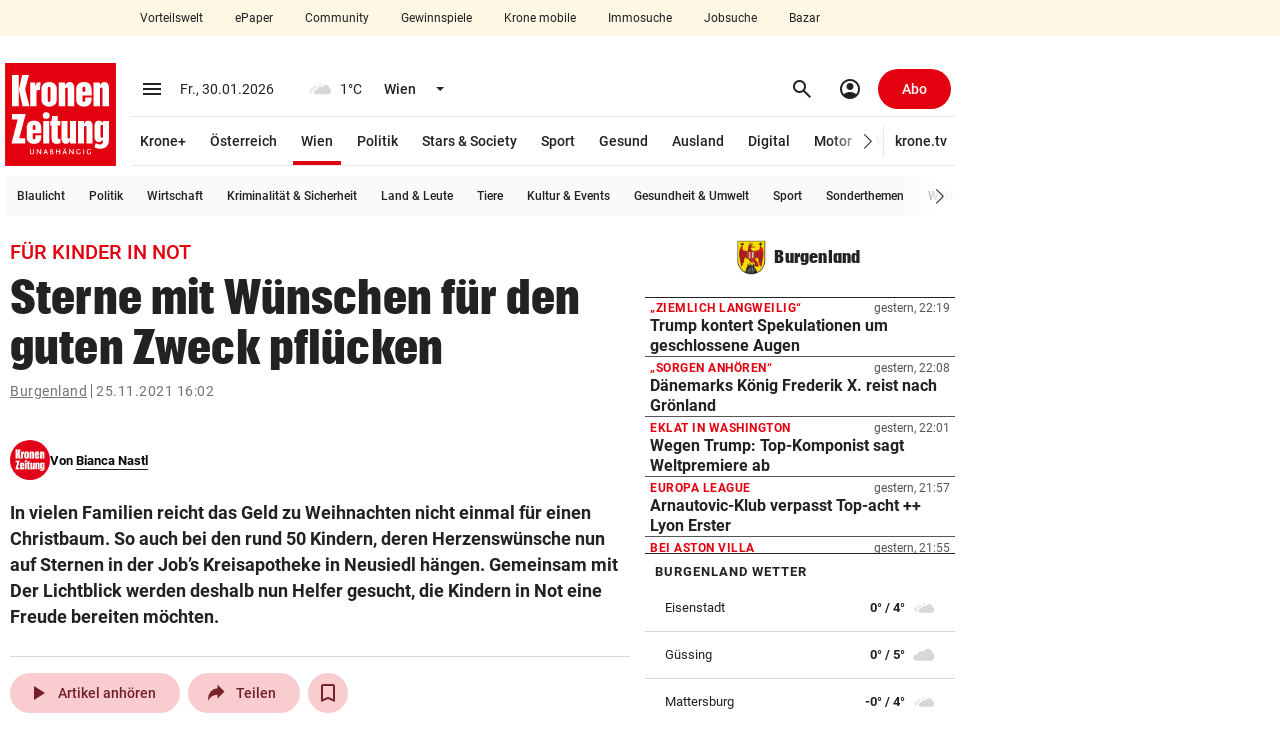

--- FILE ---
content_type: text/css
request_url: https://www.krone.at/css/kroneat-parcel.css?decache=712ae98c0c8f50a03ccd92484a99c2bde6d4c01f1.0.34430
body_size: 10218
content:
.krn-mdc .mdc-button{font-family:Roboto,sans-serif;-moz-osx-font-smoothing:grayscale;-webkit-font-smoothing:antialiased;font-size:.875rem;line-height:2.25rem;font-weight:500;letter-spacing:.0892857143em;text-decoration:none;text-transform:uppercase;padding:0 8px;display:inline-flex;position:relative;align-items:center;justify-content:center;box-sizing:border-box;min-width:64px;height:36px;border:0;outline:0;line-height:inherit;user-select:none;-webkit-appearance:none;overflow:hidden;vertical-align:middle;border-radius:4px}.krn-mdc .mdc-button::-moz-focus-inner{padding:0;border:0}.krn-mdc .mdc-button:active{outline:0}.krn-mdc .mdc-button:hover{cursor:pointer}.krn-mdc .mdc-button:disabled{background-color:transparent;color:rgba(0,0,0,0.37);cursor:default;pointer-events:none}.krn-mdc .mdc-button.mdc-button--dense{border-radius:4px}.krn-mdc .mdc-button:not(:disabled){background-color:transparent}.krn-mdc .mdc-button .mdc-button__icon{margin-left:0;margin-right:8px;display:inline-block;width:18px;height:18px;font-size:18px;vertical-align:top}.krn-mdc .mdc-button .mdc-button__icon[dir=rtl],[dir=rtl] .krn-mdc .mdc-button .mdc-button__icon{margin-left:8px;margin-right:0}.krn-mdc .mdc-button:not(:disabled){color:#6200ee;color:var(--mdc-theme-primary,#6200ee)}.krn-mdc .mdc-button__label+.mdc-button__icon{margin-left:8px;margin-right:0}.krn-mdc .mdc-button__label+.mdc-button__icon[dir=rtl],[dir=rtl] .krn-mdc .mdc-button__label+.mdc-button__icon{margin-left:0;margin-right:8px}.krn-mdc svg.mdc-button__icon{fill:currentColor}.krn-mdc .mdc-button--outlined .mdc-button__icon,.krn-mdc .mdc-button--raised .mdc-button__icon,.krn-mdc .mdc-button--unelevated .mdc-button__icon{margin-left:-4px;margin-right:8px}.krn-mdc .mdc-button--outlined .mdc-button__icon[dir=rtl],.krn-mdc .mdc-button--outlined .mdc-button__label+.mdc-button__icon,.krn-mdc .mdc-button--raised .mdc-button__icon[dir=rtl],.krn-mdc .mdc-button--raised .mdc-button__label+.mdc-button__icon,.krn-mdc .mdc-button--unelevated .mdc-button__icon[dir=rtl],.krn-mdc .mdc-button--unelevated .mdc-button__label+.mdc-button__icon,[dir=rtl] .krn-mdc .mdc-button--outlined .mdc-button__icon,[dir=rtl] .krn-mdc .mdc-button--raised .mdc-button__icon,[dir=rtl] .krn-mdc .mdc-button--unelevated .mdc-button__icon{margin-left:8px;margin-right:-4px}.krn-mdc .mdc-button--outlined .mdc-button__label+.mdc-button__icon[dir=rtl],.krn-mdc .mdc-button--raised .mdc-button__label+.mdc-button__icon[dir=rtl],.krn-mdc .mdc-button--unelevated .mdc-button__label+.mdc-button__icon[dir=rtl],[dir=rtl] .krn-mdc .mdc-button--outlined .mdc-button__label+.mdc-button__icon,[dir=rtl] .krn-mdc .mdc-button--raised .mdc-button__label+.mdc-button__icon,[dir=rtl] .krn-mdc .mdc-button--unelevated .mdc-button__label+.mdc-button__icon{margin-left:-4px;margin-right:8px}.krn-mdc .mdc-button--raised,.krn-mdc .mdc-button--unelevated{padding:0 16px}.krn-mdc .mdc-button--raised:disabled,.krn-mdc .mdc-button--unelevated:disabled{background-color:rgba(0,0,0,0.12);color:rgba(0,0,0,0.37)}.krn-mdc .mdc-button--raised:not(:disabled),.krn-mdc .mdc-button--unelevated:not(:disabled){background-color:#6200ee}@supports not(-ms-ime-align:auto){.krn-mdc .mdc-button--raised:not(:disabled),.krn-mdc .mdc-button--unelevated:not(:disabled){background-color:var(--mdc-theme-primary,#6200ee)}}.krn-mdc .mdc-button--raised:not(:disabled),.krn-mdc .mdc-button--unelevated:not(:disabled){color:#fff;color:var(--mdc-theme-on-primary,#fff)}.krn-mdc .mdc-button--raised{box-shadow:0 3px 1px -2px rgba(0,0,0,0.2),0 2px 2px 0 rgba(0,0,0,0.14),0 1px 5px 0 rgba(0,0,0,0.12);transition:box-shadow .28s cubic-bezier(0.4,0,0.2,1)}.krn-mdc .mdc-button--raised:focus,.krn-mdc .mdc-button--raised:hover{box-shadow:0 2px 4px -1px rgba(0,0,0,0.2),0 4px 5px 0 rgba(0,0,0,0.14),0 1px 10px 0 rgba(0,0,0,0.12)}.krn-mdc .mdc-button--raised:active{box-shadow:0 5px 5px -3px rgba(0,0,0,0.2),0 8px 10px 1px rgba(0,0,0,0.14),0 3px 14px 2px rgba(0,0,0,0.12)}.krn-mdc .mdc-button--raised:disabled{box-shadow:0 0 0 0 rgba(0,0,0,0.2),0 0 0 0 rgba(0,0,0,0.14),0 0 0 0 rgba(0,0,0,0.12)}.krn-mdc .mdc-button--outlined{border-style:solid;padding:0 15px;border-width:1px}.krn-mdc .mdc-button--outlined:disabled{border-color:rgba(0,0,0,0.37)}.krn-mdc .mdc-button--outlined:not(:disabled){border-color:#6200ee;border-color:var(--mdc-theme-primary,#6200ee)}.krn-mdc .mdc-button--dense{height:32px;font-size:.8125rem}@keyframes mdc-ripple-fg-radius-in{0%{animation-timing-function:cubic-bezier(0.4,0,0.2,1);transform:translate(var(--mdc-ripple-fg-translate-start,0)) scale(1)}to{transform:translate(var(--mdc-ripple-fg-translate-end,0)) scale(var(--mdc-ripple-fg-scale,1))}}@keyframes mdc-ripple-fg-opacity-in{0%{animation-timing-function:linear;opacity:0}to{opacity:var(--mdc-ripple-fg-opacity,0)}}@keyframes mdc-ripple-fg-opacity-out{0%{animation-timing-function:linear;opacity:var(--mdc-ripple-fg-opacity,0)}to{opacity:0}}.krn-mdc .mdc-ripple-surface--test-edge-var-bug{--mdc-ripple-surface-test-edge-var:1px solid #000;visibility:hidden}.krn-mdc .mdc-ripple-surface--test-edge-var-bug:before{border:var(--mdc-ripple-surface-test-edge-var)}.krn-mdc .mdc-button{--mdc-ripple-fg-size:0;--mdc-ripple-left:0;--mdc-ripple-top:0;--mdc-ripple-fg-scale:1;--mdc-ripple-fg-translate-end:0;--mdc-ripple-fg-translate-start:0;-webkit-tap-highlight-color:rgba(0,0,0,0)}.krn-mdc .mdc-button:after,.krn-mdc .mdc-button:before{position:absolute;border-radius:50%;opacity:0;pointer-events:none;content:""}.krn-mdc .mdc-button:before{transition:opacity 15ms linear,background-color 15ms linear;z-index:1}.krn-mdc .mdc-button.mdc-ripple-upgraded:before{transform:scale(var(--mdc-ripple-fg-scale,1))}.krn-mdc .mdc-button.mdc-ripple-upgraded:after{top:0;left:0;transform:scale(0);transform-origin:center center}.krn-mdc .mdc-button.mdc-ripple-upgraded--unbounded:after{top:var(--mdc-ripple-top,0);left:var(--mdc-ripple-left,0)}.krn-mdc .mdc-button.mdc-ripple-upgraded--foreground-activation:after{animation:mdc-ripple-fg-radius-in 225ms forwards,mdc-ripple-fg-opacity-in 75ms forwards}.krn-mdc .mdc-button.mdc-ripple-upgraded--foreground-deactivation:after{animation:mdc-ripple-fg-opacity-out .15s;transform:translate(var(--mdc-ripple-fg-translate-end,0)) scale(var(--mdc-ripple-fg-scale,1))}.krn-mdc .mdc-button:after,.krn-mdc .mdc-button:before{top:-50%;left:-50%;width:200%;height:200%}.krn-mdc .mdc-button.mdc-ripple-upgraded:after{width:var(--mdc-ripple-fg-size,100%);height:var(--mdc-ripple-fg-size,100%)}.krn-mdc .mdc-button:after,.krn-mdc .mdc-button:before{background-color:#6200ee}@supports not(-ms-ime-align:auto){.krn-mdc .mdc-button:after,.krn-mdc .mdc-button:before{background-color:var(--mdc-theme-primary,#6200ee)}}.krn-mdc .mdc-button:hover:before{opacity:.04}.krn-mdc .mdc-button.mdc-ripple-upgraded--background-focused:before,.krn-mdc .mdc-button:not(.mdc-ripple-upgraded):focus:before{transition-duration:75ms;opacity:.12}.krn-mdc .mdc-button:not(.mdc-ripple-upgraded):after{transition:opacity .15s linear}.krn-mdc .mdc-button:not(.mdc-ripple-upgraded):active:after{transition-duration:75ms;opacity:.12}.krn-mdc .mdc-button.mdc-ripple-upgraded{--mdc-ripple-fg-opacity:.12}.krn-mdc .mdc-button--raised:after,.krn-mdc .mdc-button--raised:before,.krn-mdc .mdc-button--unelevated:after,.krn-mdc .mdc-button--unelevated:before{background-color:#fff}@supports not(-ms-ime-align:auto){.krn-mdc .mdc-button--raised:after,.krn-mdc .mdc-button--raised:before,.krn-mdc .mdc-button--unelevated:after,.krn-mdc .mdc-button--unelevated:before{background-color:var(--mdc-theme-on-primary,#fff)}}.krn-mdc .mdc-button--raised:hover:before,.krn-mdc .mdc-button--unelevated:hover:before{opacity:.08}.krn-mdc .mdc-button--raised.mdc-ripple-upgraded--background-focused:before,.krn-mdc .mdc-button--raised:not(.mdc-ripple-upgraded):focus:before,.krn-mdc .mdc-button--unelevated.mdc-ripple-upgraded--background-focused:before,.krn-mdc .mdc-button--unelevated:not(.mdc-ripple-upgraded):focus:before{transition-duration:75ms;opacity:.24}.krn-mdc .mdc-button--raised:not(.mdc-ripple-upgraded):after,.krn-mdc .mdc-button--unelevated:not(.mdc-ripple-upgraded):after{transition:opacity .15s linear}.krn-mdc .mdc-button--raised:not(.mdc-ripple-upgraded):active:after,.krn-mdc .mdc-button--unelevated:not(.mdc-ripple-upgraded):active:after{transition-duration:75ms;opacity:.24}.krn-mdc .mdc-button--raised.mdc-ripple-upgraded,.krn-mdc .mdc-button--unelevated.mdc-ripple-upgraded{--mdc-ripple-fg-opacity:.24}@keyframes mdc-checkbox-unchecked-checked-checkmark-path{0%,50%{stroke-dashoffset:29.7833385}50%{animation-timing-function:cubic-bezier(0,0,0.2,1)}to{stroke-dashoffset:0}}@keyframes mdc-checkbox-unchecked-indeterminate-mixedmark{0%,68.2%{transform:scaleX(0)}68.2%{animation-timing-function:cubic-bezier(0,0,0,1)}to{transform:scaleX(1)}}@keyframes mdc-checkbox-checked-unchecked-checkmark-path{0%{animation-timing-function:cubic-bezier(0.4,0,1,1);opacity:1;stroke-dashoffset:0}to{opacity:0;stroke-dashoffset:-29.7833385}}@keyframes mdc-checkbox-checked-indeterminate-checkmark{0%{animation-timing-function:cubic-bezier(0,0,0.2,1);transform:rotate(0);opacity:1}to{transform:rotate(45deg);opacity:0}}@keyframes mdc-checkbox-indeterminate-checked-checkmark{0%{animation-timing-function:cubic-bezier(0.14,0,0,1);transform:rotate(45deg);opacity:0}to{transform:rotate(1turn);opacity:1}}@keyframes mdc-checkbox-checked-indeterminate-mixedmark{0%{animation-timing-function:mdc-animation-deceleration-curve-timing-function;transform:rotate(-45deg);opacity:0}to{transform:rotate(0);opacity:1}}@keyframes mdc-checkbox-indeterminate-checked-mixedmark{0%{animation-timing-function:cubic-bezier(0.14,0,0,1);transform:rotate(0);opacity:1}to{transform:rotate(315deg);opacity:0}}@keyframes mdc-checkbox-indeterminate-unchecked-mixedmark{0%{animation-timing-function:linear;transform:scaleX(1);opacity:1}32.8%,to{transform:scaleX(0);opacity:0}}.krn-mdc .mdc-checkbox{display:inline-block;position:relative;flex:0 0 18px;box-sizing:content-box;width:18px;height:18px;line-height:0;white-space:nowrap;cursor:pointer;vertical-align:bottom}.krn-mdc .mdc-checkbox .mdc-checkbox__native-control:checked ~ .mdc-checkbox__background:before,.krn-mdc .mdc-checkbox .mdc-checkbox__native-control:indeterminate ~ .mdc-checkbox__background:before{background-color:#018786}@supports not(-ms-ime-align:auto){.krn-mdc .mdc-checkbox .mdc-checkbox__native-control:checked ~ .mdc-checkbox__background:before,.krn-mdc .mdc-checkbox .mdc-checkbox__native-control:indeterminate ~ .mdc-checkbox__background:before{background-color:var(--mdc-theme-secondary,#018786)}}.krn-mdc .mdc-checkbox.mdc-checkbox--selected:after,.krn-mdc .mdc-checkbox.mdc-checkbox--selected:before{background-color:#018786}@supports not(-ms-ime-align:auto){.krn-mdc .mdc-checkbox.mdc-checkbox--selected:after,.krn-mdc .mdc-checkbox.mdc-checkbox--selected:before{background-color:var(--mdc-theme-secondary,#018786)}}.krn-mdc .mdc-checkbox.mdc-checkbox--selected:hover:before{opacity:.04}.krn-mdc .mdc-checkbox.mdc-checkbox--selected.mdc-ripple-upgraded--background-focused:before,.krn-mdc .mdc-checkbox.mdc-checkbox--selected:not(.mdc-ripple-upgraded):focus:before{transition-duration:75ms;opacity:.12}.krn-mdc .mdc-checkbox.mdc-checkbox--selected:not(.mdc-ripple-upgraded):after{transition:opacity .15s linear}.krn-mdc .mdc-checkbox.mdc-checkbox--selected:not(.mdc-ripple-upgraded):active:after{transition-duration:75ms;opacity:.12}.krn-mdc .mdc-checkbox.mdc-checkbox--selected.mdc-ripple-upgraded{--mdc-ripple-fg-opacity:.12}.krn-mdc .mdc-checkbox.mdc-ripple-upgraded--background-focused.mdc-checkbox--selected:after,.krn-mdc .mdc-checkbox.mdc-ripple-upgraded--background-focused.mdc-checkbox--selected:before{background-color:#018786}@supports not(-ms-ime-align:auto){.krn-mdc .mdc-checkbox.mdc-ripple-upgraded--background-focused.mdc-checkbox--selected:after,.krn-mdc .mdc-checkbox.mdc-ripple-upgraded--background-focused.mdc-checkbox--selected:before{background-color:var(--mdc-theme-secondary,#018786)}}.krn-mdc .mdc-checkbox__native-control:enabled:not(:checked):not(:indeterminate) ~ .mdc-checkbox__background{border-color:rgba(0,0,0,0.54);background-color:transparent}.krn-mdc .mdc-checkbox__native-control:enabled:checked ~ .mdc-checkbox__background,.krn-mdc .mdc-checkbox__native-control:enabled:indeterminate ~ .mdc-checkbox__background{border-color:#018786;border-color:var(--mdc-theme-secondary,#018786);background-color:#018786;background-color:var(--mdc-theme-secondary,#018786)}@keyframes mdc-checkbox-fade-in-background-u2gz9kt{0%{border-color:rgba(0,0,0,0.54);background-color:transparent}50%{border-color:#018786;border-color:var(--mdc-theme-secondary,#018786);background-color:#018786;background-color:var(--mdc-theme-secondary,#018786)}}@keyframes mdc-checkbox-fade-out-background-u2gz9kt{0%,80%{border-color:#018786;border-color:var(--mdc-theme-secondary,#018786);background-color:#018786;background-color:var(--mdc-theme-secondary,#018786)}to{border-color:rgba(0,0,0,0.54);background-color:transparent}}.krn-mdc.mdc-checkbox--anim-unchecked-checked .mdc-checkbox__native-control:enabled ~ .mdc-checkbox__background,.krn-mdc.mdc-checkbox--anim-unchecked-indeterminate .mdc-checkbox__native-control:enabled ~ .mdc-checkbox__background{animation-name:mdc-checkbox-fade-in-background-u2gz9kt}.krn-mdc.mdc-checkbox--anim-checked-unchecked .mdc-checkbox__native-control:enabled ~ .mdc-checkbox__background,.krn-mdc.mdc-checkbox--anim-indeterminate-unchecked .mdc-checkbox__native-control:enabled ~ .mdc-checkbox__background{animation-name:mdc-checkbox-fade-out-background-u2gz9kt}.krn-mdc .mdc-checkbox__checkmark{color:#fff}.krn-mdc .mdc-checkbox__mixedmark{border-color:#fff}.krn-mdc .mdc-checkbox__native-control[disabled]:not(:checked):not(:indeterminate) ~ .mdc-checkbox__background{border-color:rgba(0,0,0,0.26)}.krn-mdc .mdc-checkbox__native-control[disabled]:checked ~ .mdc-checkbox__background,.krn-mdc .mdc-checkbox__native-control[disabled]:indeterminate ~ .mdc-checkbox__background{border-color:transparent;background-color:rgba(0,0,0,0.26)}@media screen and (-ms-high-contrast:active){.krn-mdc .mdc-checkbox__mixedmark{margin:0 1px}}.krn-mdc .mdc-checkbox--disabled{cursor:default;pointer-events:none}.krn-mdc .mdc-checkbox__background{display:inline-flex;position:absolute;align-items:center;justify-content:center;box-sizing:border-box;width:18px;height:18px;border:2px solid;border-radius:2px;background-color:transparent;pointer-events:none;will-change:background-color,border-color;transition:background-color 90ms cubic-bezier(0.4,0,0.6,1) 0ms,border-color 90ms cubic-bezier(0.4,0,0.6,1) 0ms}.krn-mdc .mdc-checkbox__background .mdc-checkbox__background:before{background-color:#000}@supports not(-ms-ime-align:auto){.krn-mdc .mdc-checkbox__background .mdc-checkbox__background:before{background-color:var(--mdc-theme-on-surface,#000)}}.krn-mdc .mdc-checkbox__checkmark{position:absolute;top:0;right:0;bottom:0;left:0;width:100%;opacity:0;transition:opacity .18s cubic-bezier(0.4,0,0.6,1) 0ms}.mdc-checkbox--upgraded .krn-mdc .mdc-checkbox__checkmark{opacity:1}.krn-mdc .mdc-checkbox__checkmark-path{transition:stroke-dashoffset .18s cubic-bezier(0.4,0,0.6,1) 0ms;stroke:currentColor;stroke-width:3.12px;stroke-dashoffset:29.7833385;stroke-dasharray:29.7833385}.krn-mdc .mdc-checkbox__mixedmark{width:100%;height:0;transform:scaleX(0) rotate(0);border-width:1px;border-style:solid;opacity:0;transition:opacity 90ms cubic-bezier(0.4,0,0.6,1) 0ms,transform 90ms cubic-bezier(0.4,0,0.6,1) 0ms}.krn-mdc .mdc-checkbox--upgraded .mdc-checkbox__background,.krn-mdc .mdc-checkbox--upgraded .mdc-checkbox__checkmark,.krn-mdc .mdc-checkbox--upgraded .mdc-checkbox__checkmark-path,.krn-mdc .mdc-checkbox--upgraded .mdc-checkbox__mixedmark{transition:none !important}.krn-mdc .mdc-checkbox--anim-checked-unchecked .mdc-checkbox__background,.krn-mdc .mdc-checkbox--anim-indeterminate-unchecked .mdc-checkbox__background,.krn-mdc .mdc-checkbox--anim-unchecked-checked .mdc-checkbox__background,.krn-mdc .mdc-checkbox--anim-unchecked-indeterminate .mdc-checkbox__background{animation-duration:.18s;animation-timing-function:linear}.krn-mdc .mdc-checkbox--anim-unchecked-checked .mdc-checkbox__checkmark-path{animation:mdc-checkbox-unchecked-checked-checkmark-path .18s linear 0s;transition:none}.krn-mdc .mdc-checkbox--anim-unchecked-indeterminate .mdc-checkbox__mixedmark{animation:mdc-checkbox-unchecked-indeterminate-mixedmark 90ms linear 0s;transition:none}.krn-mdc .mdc-checkbox--anim-checked-unchecked .mdc-checkbox__checkmark-path{animation:mdc-checkbox-checked-unchecked-checkmark-path 90ms linear 0s;transition:none}.krn-mdc .mdc-checkbox--anim-checked-indeterminate .mdc-checkbox__checkmark{animation:mdc-checkbox-checked-indeterminate-checkmark 90ms linear 0s;transition:none}.krn-mdc .mdc-checkbox--anim-checked-indeterminate .mdc-checkbox__mixedmark{animation:mdc-checkbox-checked-indeterminate-mixedmark 90ms linear 0s;transition:none}.krn-mdc .mdc-checkbox--anim-indeterminate-checked .mdc-checkbox__checkmark{animation:mdc-checkbox-indeterminate-checked-checkmark .5s linear 0s;transition:none}.krn-mdc .mdc-checkbox--anim-indeterminate-checked .mdc-checkbox__mixedmark{animation:mdc-checkbox-indeterminate-checked-mixedmark .5s linear 0s;transition:none}.krn-mdc .mdc-checkbox--anim-indeterminate-unchecked .mdc-checkbox__mixedmark{animation:mdc-checkbox-indeterminate-unchecked-mixedmark .3s linear 0s;transition:none}.krn-mdc .mdc-checkbox__native-control:checked ~ .mdc-checkbox__background,.krn-mdc .mdc-checkbox__native-control:indeterminate ~ .mdc-checkbox__background{transition:border-color 90ms cubic-bezier(0,0,0.2,1) 0ms,background-color 90ms cubic-bezier(0,0,0.2,1) 0ms}.krn-mdc .mdc-checkbox__native-control:checked ~ .mdc-checkbox__background .mdc-checkbox__checkmark-path,.krn-mdc .mdc-checkbox__native-control:indeterminate ~ .mdc-checkbox__background .mdc-checkbox__checkmark-path{stroke-dashoffset:0}.krn-mdc .mdc-checkbox__background:before{position:absolute;transform:scale(0);border-radius:50%;opacity:0;pointer-events:none;content:"";will-change:opacity,transform;transition:opacity 90ms cubic-bezier(0.4,0,0.6,1) 0ms,transform 90ms cubic-bezier(0.4,0,0.6,1) 0ms}.krn-mdc .mdc-checkbox__native-control:focus ~ .mdc-checkbox__background:before{transform:scale(1);opacity:.12;transition:opacity 80ms cubic-bezier(0,0,0.2,1) 0ms,transform 80ms cubic-bezier(0,0,0.2,1) 0ms}.krn-mdc .mdc-checkbox__native-control{position:absolute;top:0;left:0;width:100%;height:100%;margin:0;padding:0;opacity:0;cursor:inherit}.krn-mdc .mdc-checkbox__native-control:disabled{cursor:default;pointer-events:none}.krn-mdc .mdc-checkbox__native-control:checked ~ .mdc-checkbox__background .mdc-checkbox__checkmark{transition:opacity .18s cubic-bezier(0,0,0.2,1) 0ms,transform .18s cubic-bezier(0,0,0.2,1) 0ms;opacity:1}.krn-mdc .mdc-checkbox__native-control:checked ~ .mdc-checkbox__background .mdc-checkbox__mixedmark{transform:scaleX(1) rotate(-45deg)}.krn-mdc .mdc-checkbox__native-control:indeterminate ~ .mdc-checkbox__background .mdc-checkbox__checkmark{transform:rotate(45deg);opacity:0;transition:opacity 90ms cubic-bezier(0.4,0,0.6,1) 0ms,transform 90ms cubic-bezier(0.4,0,0.6,1) 0ms}.krn-mdc .mdc-checkbox__native-control:indeterminate ~ .mdc-checkbox__background .mdc-checkbox__mixedmark{transform:scaleX(1) rotate(0);opacity:1}.krn-mdc .mdc-checkbox{--mdc-ripple-fg-size:0;--mdc-ripple-left:0;--mdc-ripple-top:0;--mdc-ripple-fg-scale:1;--mdc-ripple-fg-translate-end:0;--mdc-ripple-fg-translate-start:0;-webkit-tap-highlight-color:rgba(0,0,0,0);padding:11px}.krn-mdc .mdc-checkbox:after,.krn-mdc .mdc-checkbox:before{position:absolute;border-radius:50%;opacity:0;pointer-events:none;content:""}.krn-mdc .mdc-checkbox:before{transition:opacity 15ms linear,background-color 15ms linear;z-index:1}.krn-mdc .mdc-checkbox.mdc-ripple-upgraded:before{transform:scale(var(--mdc-ripple-fg-scale,1))}.krn-mdc .mdc-checkbox.mdc-ripple-upgraded:after{top:0;left:0;transform:scale(0);transform-origin:center center}.krn-mdc .mdc-checkbox.mdc-ripple-upgraded--unbounded:after{top:var(--mdc-ripple-top,0);left:var(--mdc-ripple-left,0)}.krn-mdc .mdc-checkbox.mdc-ripple-upgraded--foreground-activation:after{animation:mdc-ripple-fg-radius-in 225ms forwards,mdc-ripple-fg-opacity-in 75ms forwards}.krn-mdc .mdc-checkbox.mdc-ripple-upgraded--foreground-deactivation:after{animation:mdc-ripple-fg-opacity-out .15s;transform:translate(var(--mdc-ripple-fg-translate-end,0)) scale(var(--mdc-ripple-fg-scale,1))}.krn-mdc .mdc-checkbox:after,.krn-mdc .mdc-checkbox:before{background-color:#000}@supports not(-ms-ime-align:auto){.krn-mdc .mdc-checkbox:after,.krn-mdc .mdc-checkbox:before{background-color:var(--mdc-theme-on-surface,#000)}}.krn-mdc .mdc-checkbox:hover:before{opacity:.04}.krn-mdc .mdc-checkbox.mdc-ripple-upgraded--background-focused:before,.krn-mdc .mdc-checkbox:not(.mdc-ripple-upgraded):focus:before{transition-duration:75ms;opacity:.12}.krn-mdc .mdc-checkbox:not(.mdc-ripple-upgraded):after{transition:opacity .15s linear}.krn-mdc .mdc-checkbox:not(.mdc-ripple-upgraded):active:after{transition-duration:75ms;opacity:.12}.krn-mdc .mdc-checkbox.mdc-ripple-upgraded{--mdc-ripple-fg-opacity:.12}.krn-mdc .mdc-checkbox:after,.krn-mdc .mdc-checkbox:before{top:0;left:0;width:100%;height:100%}.krn-mdc .mdc-checkbox.mdc-ripple-upgraded:after,.krn-mdc .mdc-checkbox.mdc-ripple-upgraded:before{top:var(--mdc-ripple-top,0);left:var(--mdc-ripple-left,0);width:var(--mdc-ripple-fg-size,100%);height:var(--mdc-ripple-fg-size,100%)}.krn-mdc .mdc-checkbox.mdc-ripple-upgraded:after{width:var(--mdc-ripple-fg-size,100%);height:var(--mdc-ripple-fg-size,100%)}.krn-mdc .mdc-checkbox .mdc-checkbox__background{left:11px;right:auto;top:11px}.mdc-checkbox[dir=rtl] .krn-mdc .mdc-checkbox .mdc-checkbox__background,[dir=rtl] .mdc-checkbox .krn-mdc .mdc-checkbox .mdc-checkbox__background{left:auto;right:11px}.krn-mdc .mdc-checkbox .mdc-checkbox__background:before{top:-13px;left:-13px;width:40px;height:40px}.krn-mdc .mdc-ripple-upgraded--background-focused .mdc-checkbox__background:before{content:none}.krn-mdc .mdc-floating-label{font-family:Roboto,sans-serif;-moz-osx-font-smoothing:grayscale;-webkit-font-smoothing:antialiased;font-size:1rem;line-height:1.75rem;font-weight:400;letter-spacing:.009375em;text-decoration:inherit;text-transform:inherit;position:absolute;left:0;transform-origin:left top;transition:transform .15s cubic-bezier(0.4,0,0.2,1),color .15s cubic-bezier(0.4,0,0.2,1);line-height:1.15rem;text-align:left;text-overflow:ellipsis;white-space:nowrap;cursor:text;overflow:hidden;will-change:transform}.krn-mdc .mdc-floating-label[dir=rtl],[dir=rtl] .krn-mdc .mdc-floating-label{right:0;left:auto;transform-origin:right top;text-align:right}.krn-mdc .mdc-floating-label--float-above{cursor:auto}.mdc-floating-label--float-above{transform:translateY(-50%) scale(0.75)}.mdc-floating-label--shake{animation:mdc-floating-label-shake-float-above-standard .25s 1}@keyframes mdc-floating-label-shake-float-above-standard{0%{transform:translateX(0) translateY(-50%) scale(0.75)}33%{animation-timing-function:cubic-bezier(0.5,0,0.70173,0.49582);transform:translateX(4%) translateY(-50%) scale(0.75)}66%{animation-timing-function:cubic-bezier(0.30244,0.38135,0.55,0.95635);transform:translateX(-4%) translateY(-50%) scale(0.75)}to{transform:translateX(0) translateY(-50%) scale(0.75)}}.krn-mdc .mdc-form-field{font-family:Roboto,sans-serif;-moz-osx-font-smoothing:grayscale;-webkit-font-smoothing:antialiased;font-size:.875rem;line-height:1.25rem;font-weight:400;letter-spacing:.0178571429em;text-decoration:inherit;text-transform:inherit;color:rgba(0,0,0,0.87);color:var(--mdc-theme-text-primary-on-background,rgba(0,0,0,0.87));display:inline-flex;align-items:center;vertical-align:middle}.krn-mdc .mdc-form-field>label{order:0;margin-right:auto;padding-left:4px}.krn-mdc .mdc-form-field[dir=rtl]>label,[dir=rtl] .krn-mdc .mdc-form-field>label{margin-left:auto;padding-right:4px}.krn-mdc .mdc-form-field--align-end>label{order:-1;margin-left:auto;padding-right:4px}.krn-mdc .mdc-form-field--align-end[dir=rtl]>label,[dir=rtl] .krn-mdc .mdc-form-field--align-end>label{margin-right:auto;padding-left:4px}.krn-mdc .mdc-line-ripple{position:absolute;bottom:0;left:0;width:100%;height:2px;transform:scaleX(0);transition:transform .18s cubic-bezier(0.4,0,0.2,1),opacity .18s cubic-bezier(0.4,0,0.2,1);opacity:0;z-index:2}.krn-mdc .mdc-line-ripple--active{transform:scaleX(1);opacity:1}.krn-mdc .mdc-line-ripple--deactivating{opacity:0}.krn-mdc .mdc-notched-outline{display:flex;position:absolute;right:0;left:0;box-sizing:border-box;width:100%;max-width:100%;height:100%;text-align:left;pointer-events:none}.krn-mdc .mdc-notched-outline[dir=rtl],[dir=rtl] .krn-mdc .mdc-notched-outline{text-align:right}.krn-mdc .mdc-notched-outline__leading,.krn-mdc .mdc-notched-outline__notch,.krn-mdc .mdc-notched-outline__trailing{box-sizing:border-box;height:100%;transition:border .15s cubic-bezier(0.4,0,0.2,1);border-top:1px solid;border-bottom:1px solid;pointer-events:none}.krn-mdc .mdc-notched-outline__leading{border-left:1px solid;border-right:0;width:12px}.krn-mdc .mdc-notched-outline__leading[dir=rtl],[dir=rtl] .krn-mdc .mdc-notched-outline__leading{border-left:0;border-right:1px solid}.krn-mdc .mdc-notched-outline__trailing{border-left:0;border-right:1px solid;flex-grow:1}.krn-mdc .mdc-notched-outline__trailing[dir=rtl],[dir=rtl] .krn-mdc .mdc-notched-outline__trailing{border-left:1px solid;border-right:0}.krn-mdc .mdc-notched-outline__notch{flex:0 0 auto;width:auto;max-width:calc(100% - 24px)}.krn-mdc .mdc-notched-outline .mdc-floating-label{display:inline-block;position:relative;top:17px;bottom:auto;max-width:100%}.krn-mdc .mdc-notched-outline .mdc-floating-label--float-above{text-overflow:clip}.krn-mdc .mdc-notched-outline--upgraded .mdc-floating-label--float-above{max-width:133.33333%}.krn-mdc .mdc-notched-outline--notched .mdc-notched-outline__notch{padding-left:0;padding-right:8px;border-top:0}.krn-mdc .mdc-notched-outline--notched .mdc-notched-outline__notch[dir=rtl],[dir=rtl] .krn-mdc .mdc-notched-outline--notched .mdc-notched-outline__notch{padding-left:8px;padding-right:0}.krn-mdc .mdc-notched-outline--no-label .mdc-notched-outline__notch{padding:0}.krn-mdc .mdc-radio{display:inline-block;position:relative;flex:0 0 auto;box-sizing:border-box;width:40px;height:40px;padding:10px;cursor:pointer;will-change:opacity,transform,border-color,color}.krn-mdc .mdc-radio .mdc-radio__native-control:enabled:not(:checked)+.mdc-radio__background .mdc-radio__outer-circle{border-color:rgba(0,0,0,0.54)}.krn-mdc .mdc-radio .mdc-radio__native-control:enabled+.mdc-radio__background .mdc-radio__inner-circle,.krn-mdc .mdc-radio .mdc-radio__native-control:enabled:checked+.mdc-radio__background .mdc-radio__outer-circle{border-color:#018786;border-color:var(--mdc-theme-secondary,#018786)}.krn-mdc .mdc-radio .mdc-radio__background:before{background-color:#018786}@supports not(-ms-ime-align:auto){.krn-mdc .mdc-radio .mdc-radio__background:before{background-color:var(--mdc-theme-secondary,#018786)}}.krn-mdc .mdc-radio__background{display:inline-block;position:absolute;left:10px;box-sizing:border-box;width:50%;height:50%}.krn-mdc .mdc-radio__background:before{position:absolute;top:0;left:0;width:100%;height:100%;transform:scale(0);border-radius:50%;opacity:0;pointer-events:none;content:"";transition:opacity .12s cubic-bezier(0.4,0,0.6,1) 0ms,transform .12s cubic-bezier(0.4,0,0.6,1) 0ms}.krn-mdc .mdc-radio__outer-circle{border-width:2px;transition:border-color .12s cubic-bezier(0.4,0,0.6,1) 0ms}.krn-mdc .mdc-radio__inner-circle,.krn-mdc .mdc-radio__outer-circle{position:absolute;top:0;left:0;box-sizing:border-box;width:100%;height:100%;border-style:solid;border-radius:50%}.krn-mdc .mdc-radio__inner-circle{transform:scale(0);border-width:10px;transition:transform .12s cubic-bezier(0.4,0,0.6,1) 0ms,border-color .12s cubic-bezier(0.4,0,0.6,1) 0ms}.krn-mdc .mdc-radio__native-control{position:absolute;top:0;left:0;width:100%;height:100%;margin:0;padding:0;opacity:0;cursor:inherit;z-index:1}.krn-mdc .mdc-radio__native-control:checked+.mdc-radio__background,.krn-mdc .mdc-radio__native-control:disabled+.mdc-radio__background{transition:opacity .12s cubic-bezier(0,0,0.2,1) 0ms,transform .12s cubic-bezier(0,0,0.2,1) 0ms}.krn-mdc .mdc-radio__native-control:checked+.mdc-radio__background .mdc-radio__outer-circle,.krn-mdc .mdc-radio__native-control:disabled+.mdc-radio__background .mdc-radio__outer-circle{transition:border-color .12s cubic-bezier(0,0,0.2,1) 0ms}.krn-mdc .mdc-radio__native-control:checked+.mdc-radio__background .mdc-radio__inner-circle,.krn-mdc .mdc-radio__native-control:disabled+.mdc-radio__background .mdc-radio__inner-circle{transition:transform .12s cubic-bezier(0,0,0.2,1) 0ms,border-color .12s cubic-bezier(0,0,0.2,1) 0ms}.krn-mdc .mdc-radio--disabled{cursor:default;pointer-events:none}.krn-mdc .mdc-radio__native-control:checked+.mdc-radio__background .mdc-radio__inner-circle{transform:scale(0.5);transition:transform .12s cubic-bezier(0,0,0.2,1) 0ms,border-color .12s cubic-bezier(0,0,0.2,1) 0ms}.krn-mdc .mdc-radio__native-control:disabled+.mdc-radio__background,.krn-mdc [aria-disabled=true] .mdc-radio__native-control+.mdc-radio__background{cursor:default}.krn-mdc .mdc-radio__native-control:disabled+.mdc-radio__background .mdc-radio__inner-circle,.krn-mdc .mdc-radio__native-control:disabled+.mdc-radio__background .mdc-radio__outer-circle,.krn-mdc [aria-disabled=true] .mdc-radio__native-control+.mdc-radio__background .mdc-radio__inner-circle,.krn-mdc [aria-disabled=true] .mdc-radio__native-control+.mdc-radio__background .mdc-radio__outer-circle{border-color:rgba(0,0,0,0.26)}.krn-mdc .mdc-radio__native-control:focus+.mdc-radio__background:before{transform:scale(2);opacity:.12;transition:opacity .12s cubic-bezier(0,0,0.2,1) 0ms,transform .12s cubic-bezier(0,0,0.2,1) 0ms}.krn-mdc .mdc-radio{--mdc-ripple-fg-size:0;--mdc-ripple-left:0;--mdc-ripple-top:0;--mdc-ripple-fg-scale:1;--mdc-ripple-fg-translate-end:0;--mdc-ripple-fg-translate-start:0;-webkit-tap-highlight-color:rgba(0,0,0,0)}.krn-mdc .mdc-radio:after,.krn-mdc .mdc-radio:before{position:absolute;border-radius:50%;opacity:0;pointer-events:none;content:""}.krn-mdc .mdc-radio:before{transition:opacity 15ms linear,background-color 15ms linear;z-index:1}.krn-mdc .mdc-radio.mdc-ripple-upgraded:before{transform:scale(var(--mdc-ripple-fg-scale,1))}.krn-mdc .mdc-radio.mdc-ripple-upgraded:after{top:0;left:0;transform:scale(0);transform-origin:center center}.krn-mdc .mdc-radio.mdc-ripple-upgraded--unbounded:after{top:var(--mdc-ripple-top,0);left:var(--mdc-ripple-left,0)}.krn-mdc .mdc-radio.mdc-ripple-upgraded--foreground-activation:after{animation:mdc-ripple-fg-radius-in 225ms forwards,mdc-ripple-fg-opacity-in 75ms forwards}.krn-mdc .mdc-radio.mdc-ripple-upgraded--foreground-deactivation:after{animation:mdc-ripple-fg-opacity-out .15s;transform:translate(var(--mdc-ripple-fg-translate-end,0)) scale(var(--mdc-ripple-fg-scale,1))}.krn-mdc .mdc-radio:after,.krn-mdc .mdc-radio:before{top:0;left:0;width:100%;height:100%}.krn-mdc .mdc-radio.mdc-ripple-upgraded:after,.krn-mdc .mdc-radio.mdc-ripple-upgraded:before{top:var(--mdc-ripple-top,0);left:var(--mdc-ripple-left,0);width:var(--mdc-ripple-fg-size,100%);height:var(--mdc-ripple-fg-size,100%)}.krn-mdc .mdc-radio.mdc-ripple-upgraded:after{width:var(--mdc-ripple-fg-size,100%);height:var(--mdc-ripple-fg-size,100%)}.krn-mdc .mdc-radio:after,.krn-mdc .mdc-radio:before{background-color:#018786}@supports not(-ms-ime-align:auto){.krn-mdc .mdc-radio:after,.krn-mdc .mdc-radio:before{background-color:var(--mdc-theme-secondary,#018786)}}.krn-mdc .mdc-radio:hover:before{opacity:.04}.krn-mdc .mdc-radio.mdc-ripple-upgraded--background-focused:before,.krn-mdc .mdc-radio:not(.mdc-ripple-upgraded):focus:before{transition-duration:75ms;opacity:.12}.krn-mdc .mdc-radio:not(.mdc-ripple-upgraded):after{transition:opacity .15s linear}.krn-mdc .mdc-radio:not(.mdc-ripple-upgraded):active:after{transition-duration:75ms;opacity:.12}.krn-mdc .mdc-radio.mdc-ripple-upgraded{--mdc-ripple-fg-opacity:.12}.krn-mdc .mdc-radio.mdc-ripple-upgraded--background-focused .mdc-radio__background:before{content:none}@keyframes mdc-select-float-native-control{0%{transform:translateY(8px);opacity:0}to{transform:translateY(0);opacity:1}}.krn-mdc .mdc-select-helper-text{font-family:Roboto,sans-serif;-moz-osx-font-smoothing:grayscale;-webkit-font-smoothing:antialiased;font-size:.75rem;line-height:1.25rem;font-weight:400;letter-spacing:.0333333333em;text-decoration:inherit;text-transform:inherit;display:block;line-height:normal;margin:0;transition:opacity .18s cubic-bezier(0.4,0,0.2,1);opacity:0;will-change:opacity}.krn-mdc .mdc-select-helper-text:before{display:inline-block;width:0;height:16px;content:"";vertical-align:0}.krn-mdc .mdc-select-helper-text--persistent{transition:none;opacity:1;will-change:auto}.krn-mdc .mdc-select{--mdc-ripple-fg-size:0;--mdc-ripple-left:0;--mdc-ripple-top:0;--mdc-ripple-fg-scale:1;--mdc-ripple-fg-translate-end:0;--mdc-ripple-fg-translate-start:0;-webkit-tap-highlight-color:rgba(0,0,0,0);display:inline-flex;position:relative;box-sizing:border-box;height:56px;overflow:hidden;will-change:opacity,transform,color}.krn-mdc .mdc-select:not(.mdc-select--disabled){background-color:#f5f5f5}.krn-mdc .mdc-select:after,.krn-mdc .mdc-select:before{position:absolute;border-radius:50%;opacity:0;pointer-events:none;content:""}.krn-mdc .mdc-select:before{transition:opacity 15ms linear,background-color 15ms linear;z-index:1}.krn-mdc .mdc-select.mdc-ripple-upgraded:before{transform:scale(var(--mdc-ripple-fg-scale,1))}.krn-mdc .mdc-select.mdc-ripple-upgraded:after{top:0;left:0;transform:scale(0);transform-origin:center center}.krn-mdc .mdc-select.mdc-ripple-upgraded--unbounded:after{top:var(--mdc-ripple-top,0);left:var(--mdc-ripple-left,0)}.krn-mdc .mdc-select.mdc-ripple-upgraded--foreground-activation:after{animation:mdc-ripple-fg-radius-in 225ms forwards,mdc-ripple-fg-opacity-in 75ms forwards}.krn-mdc .mdc-select.mdc-ripple-upgraded--foreground-deactivation:after{animation:mdc-ripple-fg-opacity-out .15s;transform:translate(var(--mdc-ripple-fg-translate-end,0)) scale(var(--mdc-ripple-fg-scale,1))}.krn-mdc .mdc-select:after,.krn-mdc .mdc-select:before{top:-50%;left:-50%;width:200%;height:200%}.krn-mdc .mdc-select.mdc-ripple-upgraded:after{width:var(--mdc-ripple-fg-size,100%);height:var(--mdc-ripple-fg-size,100%)}.krn-mdc .mdc-select:after,.krn-mdc .mdc-select:before{background-color:rgba(0,0,0,0.87)}.krn-mdc .mdc-select:hover:before{opacity:.04}.krn-mdc .mdc-select.mdc-ripple-upgraded--background-focused:before,.krn-mdc .mdc-select:not(.mdc-ripple-upgraded):focus:before{transition-duration:75ms;opacity:.12}.krn-mdc .mdc-select:not(.mdc-select--disabled) .mdc-select__native-control,.krn-mdc .mdc-select:not(.mdc-select--disabled) .mdc-select__selected-text{color:rgba(0,0,0,0.87)}.krn-mdc .mdc-select:not(.mdc-select--disabled) .mdc-floating-label{color:rgba(0,0,0,0.6)}.krn-mdc .mdc-select:not(.mdc-select--disabled) .mdc-select__native-control,.krn-mdc .mdc-select:not(.mdc-select--disabled) .mdc-select__selected-text{border-bottom-color:rgba(0,0,0,0.42)}.krn-mdc .mdc-select:not(.mdc-select--disabled)+.mdc-select-helper-text{color:rgba(0,0,0,0.6)}.krn-mdc .mdc-select,.krn-mdc .mdc-select__native-control{border-radius:4px 4px 0 0}.krn-mdc .mdc-select:not(.mdc-select--disabled).mdc-select--focused .mdc-line-ripple{background-color:#6200ee;background-color:var(--mdc-theme-primary,#6200ee)}.krn-mdc .mdc-select:not(.mdc-select--disabled).mdc-select--focused .mdc-floating-label{color:rgba(98,0,238,0.87)}.krn-mdc .mdc-select:not(.mdc-select--disabled) .mdc-select__native-control:hover{border-bottom-color:rgba(0,0,0,0.87)}.krn-mdc .mdc-select .mdc-floating-label--float-above{transform:translateY(-70%) scale(0.75)}.krn-mdc .mdc-select .mdc-floating-label{left:16px;right:auto;top:21px;pointer-events:none}.krn-mdc .mdc-select .mdc-floating-label[dir=rtl],[dir=rtl] .krn-mdc .mdc-select .mdc-floating-label{left:auto;right:16px}.krn-mdc .mdc-select.mdc-select--with-leading-icon .mdc-floating-label{left:48px;right:auto}.krn-mdc .mdc-select.mdc-select--with-leading-icon .mdc-floating-label[dir=rtl],[dir=rtl] .krn-mdc .mdc-select.mdc-select--with-leading-icon .mdc-floating-label{left:auto;right:48px}.krn-mdc .mdc-select.mdc-select--outlined .mdc-floating-label{left:4px;right:auto;top:17px}.krn-mdc .mdc-select.mdc-select--outlined .mdc-floating-label[dir=rtl],[dir=rtl] .krn-mdc .mdc-select.mdc-select--outlined .mdc-floating-label{left:auto;right:4px}.krn-mdc .mdc-select.mdc-select--outlined.mdc-select--with-leading-icon .mdc-floating-label{left:36px;right:auto}.krn-mdc .mdc-select.mdc-select--outlined.mdc-select--with-leading-icon .mdc-floating-label[dir=rtl],[dir=rtl] .krn-mdc .mdc-select.mdc-select--outlined.mdc-select--with-leading-icon .mdc-floating-label{left:auto;right:36px}.krn-mdc .mdc-select.mdc-select--outlined.mdc-select--with-leading-icon .mdc-floating-label--float-above{left:36px;right:auto}.krn-mdc .mdc-select.mdc-select--outlined.mdc-select--with-leading-icon .mdc-floating-label--float-above[dir=rtl],[dir=rtl] .krn-mdc .mdc-select.mdc-select--outlined.mdc-select--with-leading-icon .mdc-floating-label--float-above{left:auto;right:36px}.krn-mdc .mdc-select__dropdown-icon{background:url("data:image/svg+xml;charset=utf-8,%3Csvg width='10' height='5' viewBox='7 10 10 5' xmlns='http://www.w3.org/2000/svg'%3E%3Cpath fill-rule='evenodd' opacity='.54' d='M7 10l5 5 5-5z'/%3E%3C/svg%3E") no-repeat 50%;left:auto;right:8px;position:absolute;bottom:16px;width:24px;height:24px;transition:transform .15s cubic-bezier(0.4,0,0.2,1);pointer-events:none}.krn-mdc .mdc-select__dropdown-icon[dir=rtl],[dir=rtl] .krn-mdc .mdc-select__dropdown-icon{left:8px;right:auto}.mdc-select--focused .krn-mdc .mdc-select__dropdown-icon{background:url("data:image/svg+xml;charset=utf-8,%3Csvg width='10' height='5' viewBox='7 10 10 5' xmlns='http://www.w3.org/2000/svg'%3E%3Cpath fill='%236200ee' fill-rule='evenodd' d='M7 10l5 5 5-5z'/%3E%3C/svg%3E") no-repeat 50%}.mdc-select--activated .krn-mdc .mdc-select__dropdown-icon{transform:rotate(180deg) translateY(-5px);transition:transform .15s cubic-bezier(0.4,0,0.2,1)}.krn-mdc .mdc-select__native-control{padding-top:20px}.krn-mdc .mdc-select.mdc-select--focused .mdc-line-ripple:after{transform:scaleY(2);opacity:1}.mdc-select+.krn-mdc .mdc-select-helper-text{margin-right:12px;margin-left:12px}.mdc-select--outlined+.krn-mdc .mdc-select-helper-text{margin-right:16px;margin-left:16px}.krn-mdc .mdc-select--focused+.mdc-select-helper-text:not(.mdc-select-helper-text--validation-msg){opacity:1}.krn-mdc .mdc-select__selected-text{min-width:200px;padding-top:22px}.krn-mdc .mdc-select__native-control,.krn-mdc .mdc-select__selected-text{font-family:Roboto,sans-serif;-moz-osx-font-smoothing:grayscale;-webkit-font-smoothing:antialiased;font-size:1rem;line-height:1.75rem;font-weight:400;letter-spacing:.009375em;text-decoration:inherit;text-transform:inherit;box-sizing:border-box;width:100%;height:56px;padding:20px 52px 4px 16px;border:0;border-bottom:1px solid;outline:0;background-color:transparent;color:inherit;white-space:nowrap;cursor:pointer;appearance:none}.krn-mdc .mdc-select__native-control[dir=rtl],.krn-mdc .mdc-select__selected-text[dir=rtl],[dir=rtl] .krn-mdc .mdc-select__native-control,[dir=rtl] .krn-mdc .mdc-select__selected-text{padding-left:52px;padding-right:16px}.krn-mdc .mdc-select__native-control::-ms-expand,.krn-mdc .mdc-select__selected-text::-ms-expand{display:none}.krn-mdc .mdc-select__native-control::-ms-value,.krn-mdc .mdc-select__selected-text::-ms-value{background-color:transparent;color:inherit}@-moz-document url-prefix(""){.krn-mdc .mdc-select__native-control,.krn-mdc .mdc-select__selected-text{text-indent:-2px}}.krn-mdc .mdc-select--outlined{border:0;overflow:visible}.krn-mdc .mdc-select--outlined:not(.mdc-select--disabled) .mdc-notched-outline__leading,.krn-mdc .mdc-select--outlined:not(.mdc-select--disabled) .mdc-notched-outline__notch,.krn-mdc .mdc-select--outlined:not(.mdc-select--disabled) .mdc-notched-outline__trailing{border-color:rgba(0,0,0,0.38)}.krn-mdc .mdc-select--outlined:not(.mdc-select--disabled):not(.mdc-select--focused) .mdc-select__native-control:hover ~ .mdc-notched-outline .mdc-notched-outline__leading,.krn-mdc .mdc-select--outlined:not(.mdc-select--disabled):not(.mdc-select--focused) .mdc-select__native-control:hover ~ .mdc-notched-outline .mdc-notched-outline__notch,.krn-mdc .mdc-select--outlined:not(.mdc-select--disabled):not(.mdc-select--focused) .mdc-select__native-control:hover ~ .mdc-notched-outline .mdc-notched-outline__trailing,.krn-mdc .mdc-select--outlined:not(.mdc-select--disabled):not(.mdc-select--focused) .mdc-select__selected-text:hover ~ .mdc-notched-outline .mdc-notched-outline__leading,.krn-mdc .mdc-select--outlined:not(.mdc-select--disabled):not(.mdc-select--focused) .mdc-select__selected-text:hover ~ .mdc-notched-outline .mdc-notched-outline__notch,.krn-mdc .mdc-select--outlined:not(.mdc-select--disabled):not(.mdc-select--focused) .mdc-select__selected-text:hover ~ .mdc-notched-outline .mdc-notched-outline__trailing{border-color:rgba(0,0,0,0.87)}.krn-mdc .mdc-select--outlined:not(.mdc-select--disabled).mdc-select--focused .mdc-notched-outline .mdc-notched-outline__leading,.krn-mdc .mdc-select--outlined:not(.mdc-select--disabled).mdc-select--focused .mdc-notched-outline .mdc-notched-outline__notch,.krn-mdc .mdc-select--outlined:not(.mdc-select--disabled).mdc-select--focused .mdc-notched-outline .mdc-notched-outline__trailing{border-width:2px;border-color:#6200ee;border-color:var(--mdc-theme-primary,#6200ee)}.krn-mdc .mdc-select--outlined .mdc-floating-label--shake{animation:mdc-floating-label-shake-float-above-text-field-outlined .25s 1}.krn-mdc .mdc-select--outlined .mdc-notched-outline .mdc-notched-outline__leading{border-radius:4px 0 0 4px}.krn-mdc .mdc-select--outlined .mdc-notched-outline .mdc-notched-outline__leading[dir=rtl],.krn-mdc .mdc-select--outlined .mdc-notched-outline .mdc-notched-outline__trailing,[dir=rtl] .krn-mdc .mdc-select--outlined .mdc-notched-outline .mdc-notched-outline__leading{border-radius:0 4px 4px 0}.krn-mdc .mdc-select--outlined .mdc-notched-outline .mdc-notched-outline__trailing[dir=rtl],[dir=rtl] .krn-mdc .mdc-select--outlined .mdc-notched-outline .mdc-notched-outline__trailing{border-radius:4px 0 0 4px}.krn-mdc .mdc-select--outlined .mdc-select__native-control{border-radius:4px}.krn-mdc .mdc-select--outlined:after,.krn-mdc .mdc-select--outlined:before{content:none}.krn-mdc .mdc-select--outlined:not(.mdc-select--disabled){background-color:transparent}.krn-mdc .mdc-select--outlined .mdc-floating-label--float-above{transform:translateY(-144%) scale(1);font-size:.75rem}.krn-mdc .mdc-select--outlined.mdc-notched-outline--upgraded .mdc-floating-label--float-above,.krn-mdc .mdc-select--outlined .mdc-notched-outline--upgraded .mdc-floating-label--float-above{transform:translateY(-130%) scale(0.75);font-size:1rem}.krn-mdc .mdc-select--outlined .mdc-select__native-control,.krn-mdc .mdc-select--outlined .mdc-select__selected-text{display:flex;padding:12px 52px 12px 16px;border:0;background-color:transparent;z-index:1}.krn-mdc .mdc-select--outlined .mdc-select__native-control[dir=rtl],.krn-mdc .mdc-select--outlined .mdc-select__selected-text[dir=rtl],[dir=rtl] .krn-mdc .mdc-select--outlined .mdc-select__native-control,[dir=rtl] .krn-mdc .mdc-select--outlined .mdc-select__selected-text{padding-left:52px;padding-right:16px}.krn-mdc .mdc-select--outlined .mdc-select__selected-text{padding-top:14px}.krn-mdc .mdc-select--outlined .mdc-select__icon{z-index:2}.krn-mdc .mdc-select--outlined .mdc-floating-label{line-height:1.15rem;pointer-events:auto}.krn-mdc .mdc-select--invalid:not(.mdc-select--disabled) .mdc-floating-label{color:#b00020;color:var(--mdc-theme-error,#b00020)}.krn-mdc .mdc-select--invalid:not(.mdc-select--disabled) .mdc-select__native-control,.krn-mdc .mdc-select--invalid:not(.mdc-select--disabled) .mdc-select__selected-text{border-bottom-color:#b00020;border-bottom-color:var(--mdc-theme-error,#b00020)}.krn-mdc .mdc-select--invalid:not(.mdc-select--disabled).mdc-select--focused .mdc-line-ripple{background-color:#b00020;background-color:var(--mdc-theme-error,#b00020)}.krn-mdc .mdc-select--invalid:not(.mdc-select--disabled).mdc-select--focused .mdc-floating-label{color:#b00020}.krn-mdc .mdc-select--invalid:not(.mdc-select--disabled).mdc-select--invalid+.mdc-select-helper-text--validation-msg{color:#b00020;color:var(--mdc-theme-error,#b00020)}.krn-mdc .mdc-select--invalid:not(.mdc-select--disabled) .mdc-select__native-control:hover{border-bottom-color:#b00020;border-bottom-color:var(--mdc-theme-error,#b00020)}.krn-mdc .mdc-select--invalid.mdc-select--outlined:not(.mdc-select--disabled) .mdc-notched-outline__leading,.krn-mdc .mdc-select--invalid.mdc-select--outlined:not(.mdc-select--disabled) .mdc-notched-outline__notch,.krn-mdc .mdc-select--invalid.mdc-select--outlined:not(.mdc-select--disabled) .mdc-notched-outline__trailing,.krn-mdc .mdc-select--invalid.mdc-select--outlined:not(.mdc-select--disabled):not(.mdc-select--focused) .mdc-select__native-control:hover ~ .mdc-notched-outline .mdc-notched-outline__leading,.krn-mdc .mdc-select--invalid.mdc-select--outlined:not(.mdc-select--disabled):not(.mdc-select--focused) .mdc-select__native-control:hover ~ .mdc-notched-outline .mdc-notched-outline__notch,.krn-mdc .mdc-select--invalid.mdc-select--outlined:not(.mdc-select--disabled):not(.mdc-select--focused) .mdc-select__native-control:hover ~ .mdc-notched-outline .mdc-notched-outline__trailing,.krn-mdc .mdc-select--invalid.mdc-select--outlined:not(.mdc-select--disabled):not(.mdc-select--focused) .mdc-select__selected-text:hover ~ .mdc-notched-outline .mdc-notched-outline__leading,.krn-mdc .mdc-select--invalid.mdc-select--outlined:not(.mdc-select--disabled):not(.mdc-select--focused) .mdc-select__selected-text:hover ~ .mdc-notched-outline .mdc-notched-outline__notch,.krn-mdc .mdc-select--invalid.mdc-select--outlined:not(.mdc-select--disabled):not(.mdc-select--focused) .mdc-select__selected-text:hover ~ .mdc-notched-outline .mdc-notched-outline__trailing{border-color:#b00020;border-color:var(--mdc-theme-error,#b00020)}.krn-mdc .mdc-select--invalid.mdc-select--outlined:not(.mdc-select--disabled).mdc-select--focused .mdc-notched-outline .mdc-notched-outline__leading,.krn-mdc .mdc-select--invalid.mdc-select--outlined:not(.mdc-select--disabled).mdc-select--focused .mdc-notched-outline .mdc-notched-outline__notch,.krn-mdc .mdc-select--invalid.mdc-select--outlined:not(.mdc-select--disabled).mdc-select--focused .mdc-notched-outline .mdc-notched-outline__trailing{border-width:2px;border-color:#b00020;border-color:var(--mdc-theme-error,#b00020)}.krn-mdc .mdc-select--invalid .mdc-select__dropdown-icon{background:url("data:image/svg+xml;charset=utf-8,%3Csvg width='10' height='5' viewBox='7 10 10 5' xmlns='http://www.w3.org/2000/svg'%3E%3Cpath fill='%23b00020' fill-rule='evenodd' d='M7 10l5 5 5-5z'/%3E%3C/svg%3E") no-repeat 50%}.krn-mdc .mdc-select--invalid+.mdc-select-helper-text--validation-msg{opacity:1}.krn-mdc .mdc-select--required .mdc-floating-label:after{content:"*"}.krn-mdc .mdc-select--disabled{background-color:#fafafa;cursor:default;pointer-events:none}.krn-mdc .mdc-select--disabled .mdc-floating-label{color:rgba(0,0,0,0.37)}.krn-mdc .mdc-select--disabled .mdc-select__dropdown-icon{background:url("data:image/svg+xml;charset=utf-8,%3Csvg width='10' height='5' viewBox='7 10 10 5' xmlns='http://www.w3.org/2000/svg'%3E%3Cpath fill-rule='evenodd' opacity='.37' d='M7 10l5 5 5-5z'/%3E%3C/svg%3E") no-repeat 50%}.krn-mdc .mdc-select--disabled .mdc-line-ripple{display:none}.krn-mdc .mdc-select--disabled .mdc-select__icon{color:rgba(0,0,0,0.37)}.krn-mdc .mdc-select--disabled .mdc-select__native-control,.krn-mdc .mdc-select--disabled .mdc-select__selected-text{color:rgba(0,0,0,0.37);border-bottom-style:dotted}.krn-mdc .mdc-select--disabled .mdc-select__selected-text{pointer-events:none}.krn-mdc .mdc-select--disabled.mdc-select--outlined{background-color:transparent}.krn-mdc .mdc-select--disabled.mdc-select--outlined .mdc-select__native-control,.krn-mdc .mdc-select--disabled.mdc-select--outlined .mdc-select__selected-text{border-bottom-style:none}.krn-mdc .mdc-select--disabled.mdc-select--outlined .mdc-notched-outline__leading,.krn-mdc .mdc-select--disabled.mdc-select--outlined .mdc-notched-outline__notch,.krn-mdc .mdc-select--disabled.mdc-select--outlined .mdc-notched-outline__trailing{border-color:rgba(0,0,0,0.16)}.krn-mdc .mdc-select--with-leading-icon .mdc-select__icon{left:16px;right:auto}.krn-mdc .mdc-select--with-leading-icon .mdc-select__icon[dir=rtl],[dir=rtl] .krn-mdc .mdc-select--with-leading-icon .mdc-select__icon{left:auto;right:16px}.krn-mdc .mdc-select--with-leading-icon .mdc-select__native-control,.krn-mdc .mdc-select--with-leading-icon .mdc-select__selected-text{padding-left:48px;padding-right:32px}.krn-mdc .mdc-select--with-leading-icon .mdc-select__native-control[dir=rtl],.krn-mdc .mdc-select--with-leading-icon .mdc-select__selected-text[dir=rtl],[dir=rtl] .krn-mdc .mdc-select--with-leading-icon .mdc-select__native-control,[dir=rtl] .krn-mdc .mdc-select--with-leading-icon .mdc-select__selected-text{padding-left:32px;padding-right:48px}.krn-mdc .mdc-select--with-leading-icon.mdc-select--outlined .mdc-floating-label--float-above{transform:translateY(-144%) translateX(-32px) scale(1)}.krn-mdc .mdc-select--with-leading-icon.mdc-select--outlined .mdc-floating-label--float-above[dir=rtl],[dir=rtl] .krn-mdc .mdc-select--with-leading-icon.mdc-select--outlined .mdc-floating-label--float-above{transform:translateY(-144%) translateX(32px) scale(1)}.krn-mdc .mdc-select--with-leading-icon.mdc-select--outlined .mdc-floating-label--float-above{font-size:.75rem}.krn-mdc .mdc-select--with-leading-icon.mdc-select--outlined.mdc-notched-outline--upgraded .mdc-floating-label--float-above,.krn-mdc .mdc-select--with-leading-icon.mdc-select--outlined .mdc-notched-outline--upgraded .mdc-floating-label--float-above{transform:translateY(-130%) translateX(-32px) scale(0.75)}.krn-mdc .mdc-select--with-leading-icon.mdc-select--outlined.mdc-notched-outline--upgraded .mdc-floating-label--float-above[dir=rtl],.krn-mdc .mdc-select--with-leading-icon.mdc-select--outlined .mdc-notched-outline--upgraded .mdc-floating-label--float-above[dir=rtl],[dir=rtl] .krn-mdc .mdc-select--with-leading-icon.mdc-select--outlined.mdc-notched-outline--upgraded .mdc-floating-label--float-above,[dir=rtl] .krn-mdc .mdc-select--with-leading-icon.mdc-select--outlined .mdc-notched-outline--upgraded .mdc-floating-label--float-above{transform:translateY(-130%) translateX(32px) scale(0.75)}.krn-mdc .mdc-select--with-leading-icon.mdc-select--outlined.mdc-notched-outline--upgraded .mdc-floating-label--float-above,.krn-mdc .mdc-select--with-leading-icon.mdc-select--outlined .mdc-notched-outline--upgraded .mdc-floating-label--float-above{font-size:1rem}.krn-mdc .mdc-select--with-leading-icon.mdc-select--outlined .mdc-floating-label--shake{animation:mdc-floating-label-shake-float-above-select-outlined-leading-icon .25s 1}.krn-mdc .mdc-select--with-leading-icon.mdc-select--outlined[dir=rtl] .mdc-floating-label--shake,[dir=rtl] .krn-mdc .mdc-select--with-leading-icon.mdc-select--outlined .mdc-floating-label--shake{animation:mdc-floating-label-shake-float-above-select-outlined-leading-icon-rtl .25s 1}.krn-mdc .mdc-select--with-leading-icon.mdc-select__menu .mdc-list-item__text,.krn-mdc .mdc-select--with-leading-icon.mdc-select__menu .mdc-list-item__text[dir=rtl],[dir=rtl] .krn-mdc .mdc-select--with-leading-icon.mdc-select__menu .mdc-list-item__text{padding-left:32px;padding-right:32px}.krn-mdc .mdc-select__menu .mdc-list .mdc-list-item--selected{color:#000;color:var(--mdc-theme-on-surface,#000)}.krn-mdc .mdc-select__menu .mdc-list .mdc-list-item--selected:after,.krn-mdc .mdc-select__menu .mdc-list .mdc-list-item--selected:before{background-color:#000}@supports not(-ms-ime-align:auto){.krn-mdc .mdc-select__menu .mdc-list .mdc-list-item--selected:after,.krn-mdc .mdc-select__menu .mdc-list .mdc-list-item--selected:before{background-color:var(--mdc-theme-on-surface,#000)}}.krn-mdc .mdc-select__menu .mdc-list .mdc-list-item--selected:hover:before{opacity:.04}.krn-mdc .mdc-select__menu .mdc-list .mdc-list-item--selected.mdc-ripple-upgraded--background-focused:before,.krn-mdc .mdc-select__menu .mdc-list .mdc-list-item--selected:not(.mdc-ripple-upgraded):focus:before{transition-duration:75ms;opacity:.12}.krn-mdc .mdc-select__menu .mdc-list .mdc-list-item--selected:not(.mdc-ripple-upgraded):after{transition:opacity .15s linear}.krn-mdc .mdc-select__menu .mdc-list .mdc-list-item--selected:not(.mdc-ripple-upgraded):active:after{transition-duration:75ms;opacity:.12}.krn-mdc .mdc-select__menu .mdc-list .mdc-list-item--selected.mdc-ripple-upgraded{--mdc-ripple-fg-opacity:.12}@keyframes mdc-floating-label-shake-float-above-select-outlined-leading-icon{0%{transform:translateX(-32px) translateY(-130%) scale(0.75)}33%{animation-timing-function:cubic-bezier(0.5,0,0.70173,0.49582);transform:translateX(calc(4% - 32px)) translateY(-130%) scale(0.75)}66%{animation-timing-function:cubic-bezier(0.30244,0.38135,0.55,0.95635);transform:translateX(calc(-4% - 32px)) translateY(-130%) scale(0.75)}to{transform:translateX(-32px) translateY(-130%) scale(0.75)}}@keyframes mdc-floating-label-shake-float-above-select-outlined-leading-icon-rtl{0%{transform:translateX(32px) translateY(-130%) scale(0.75)}33%{animation-timing-function:cubic-bezier(0.5,0,0.70173,0.49582);transform:translateX(calc(4% - -32px)) translateY(-130%) scale(0.75)}66%{animation-timing-function:cubic-bezier(0.30244,0.38135,0.55,0.95635);transform:translateX(calc(-4% - -32px)) translateY(-130%) scale(0.75)}to{transform:translateX(32px) translateY(-130%) scale(0.75)}}.krn-mdc .mdc-select--with-leading-icon:not(.mdc-select--disabled) .mdc-select__icon{color:#000;color:var(--mdc-theme-on-surface,#000)}.krn-mdc .mdc-select--with-leading-icon .mdc-select__icon{display:inline-block;position:absolute;bottom:16px;box-sizing:border-box;width:24px;height:24px;border:0;background-color:transparent;fill:currentColor;opacity:.54;text-decoration:none;cursor:pointer;user-select:none}.krn-mdc .mdc-select__icon:not([tabindex]),.krn-mdc .mdc-select__icon[tabindex="-1"]{cursor:default;pointer-events:none}.krn-mdc .mdc-switch{display:inline-block;position:relative;outline:0;user-select:none}.krn-mdc .mdc-switch.mdc-switch--checked .mdc-switch__thumb,.krn-mdc .mdc-switch.mdc-switch--checked .mdc-switch__track{background-color:#018786;background-color:var(--mdc-theme-secondary,#018786);border-color:#018786;border-color:var(--mdc-theme-secondary,#018786)}.krn-mdc .mdc-switch:not(.mdc-switch--checked) .mdc-switch__track{background-color:#000;border-color:#000}.krn-mdc .mdc-switch:not(.mdc-switch--checked) .mdc-switch__thumb{background-color:#fff;border-color:#fff}.krn-mdc .mdc-switch__native-control{left:0;right:auto;position:absolute;top:0;width:68px;height:48px;margin:0;opacity:0;cursor:pointer;pointer-events:auto}.krn-mdc .mdc-switch__native-control[dir=rtl],[dir=rtl] .krn-mdc .mdc-switch__native-control{left:auto;right:0}.krn-mdc .mdc-switch__track{box-sizing:border-box;width:32px;height:14px;border:1px solid;border-radius:7px;opacity:.38;transition:opacity 90ms cubic-bezier(0.4,0,0.2,1),background-color 90ms cubic-bezier(0.4,0,0.2,1),border-color 90ms cubic-bezier(0.4,0,0.2,1)}.krn-mdc .mdc-switch__thumb-underlay{left:-18px;right:auto;display:flex;position:absolute;top:-17px;align-items:center;justify-content:center;width:48px;height:48px;transform:translateX(0);transition:transform 90ms cubic-bezier(0.4,0,0.2,1),background-color 90ms cubic-bezier(0.4,0,0.2,1),border-color 90ms cubic-bezier(0.4,0,0.2,1)}.krn-mdc .mdc-switch__thumb-underlay[dir=rtl],[dir=rtl] .krn-mdc .mdc-switch__thumb-underlay{left:auto;right:-18px}.krn-mdc .mdc-switch__thumb{box-shadow:0 3px 1px -2px rgba(0,0,0,0.2),0 2px 2px 0 rgba(0,0,0,0.14),0 1px 5px 0 rgba(0,0,0,0.12);box-sizing:border-box;width:20px;height:20px;border:10px solid;border-radius:50%;pointer-events:none;z-index:1}.krn-mdc .mdc-switch--checked .mdc-switch__track{opacity:.54}.krn-mdc .mdc-switch--checked .mdc-switch__thumb-underlay{transform:translateX(20px)}.krn-mdc .mdc-switch--checked .mdc-switch__native-control,.krn-mdc .mdc-switch--checked .mdc-switch__thumb-underlay[dir=rtl],[dir=rtl] .krn-mdc .mdc-switch--checked .mdc-switch__thumb-underlay{transform:translateX(-20px)}.krn-mdc .mdc-switch--checked .mdc-switch__native-control[dir=rtl],[dir=rtl] .krn-mdc .mdc-switch--checked .mdc-switch__native-control{transform:translateX(20px)}.krn-mdc .mdc-switch--disabled{opacity:.38;pointer-events:none}.krn-mdc .mdc-switch--disabled .mdc-switch__thumb{border-width:1px}.krn-mdc .mdc-switch--disabled .mdc-switch__native-control{cursor:default;pointer-events:none}.krn-mdc .mdc-switch:not(.mdc-switch--checked) .mdc-switch__thumb-underlay:after,.krn-mdc .mdc-switch:not(.mdc-switch--checked) .mdc-switch__thumb-underlay:before{background-color:#9e9e9e}.krn-mdc .mdc-switch:not(.mdc-switch--checked) .mdc-switch__thumb-underlay:hover:before{opacity:.08}.krn-mdc .mdc-switch:not(.mdc-switch--checked) .mdc-switch__thumb-underlay.mdc-ripple-upgraded--background-focused:before,.krn-mdc .mdc-switch:not(.mdc-switch--checked) .mdc-switch__thumb-underlay:not(.mdc-ripple-upgraded):focus:before{transition-duration:75ms;opacity:.24}.krn-mdc .mdc-switch:not(.mdc-switch--checked) .mdc-switch__thumb-underlay:not(.mdc-ripple-upgraded):after{transition:opacity .15s linear}.krn-mdc .mdc-switch:not(.mdc-switch--checked) .mdc-switch__thumb-underlay:not(.mdc-ripple-upgraded):active:after{transition-duration:75ms;opacity:.24}.krn-mdc .mdc-switch:not(.mdc-switch--checked) .mdc-switch__thumb-underlay.mdc-ripple-upgraded{--mdc-ripple-fg-opacity:.24}.krn-mdc .mdc-switch__thumb-underlay{--mdc-ripple-fg-size:0;--mdc-ripple-left:0;--mdc-ripple-top:0;--mdc-ripple-fg-scale:1;--mdc-ripple-fg-translate-end:0;--mdc-ripple-fg-translate-start:0;-webkit-tap-highlight-color:rgba(0,0,0,0)}.krn-mdc .mdc-switch__thumb-underlay:after,.krn-mdc .mdc-switch__thumb-underlay:before{position:absolute;border-radius:50%;opacity:0;pointer-events:none;content:""}.krn-mdc .mdc-switch__thumb-underlay:before{transition:opacity 15ms linear,background-color 15ms linear;z-index:1}.krn-mdc .mdc-switch__thumb-underlay.mdc-ripple-upgraded:before{transform:scale(var(--mdc-ripple-fg-scale,1))}.krn-mdc .mdc-switch__thumb-underlay.mdc-ripple-upgraded:after{top:0;left:0;transform:scale(0);transform-origin:center center}.krn-mdc .mdc-switch__thumb-underlay.mdc-ripple-upgraded--unbounded:after{top:var(--mdc-ripple-top,0);left:var(--mdc-ripple-left,0)}.krn-mdc .mdc-switch__thumb-underlay.mdc-ripple-upgraded--foreground-activation:after{animation:mdc-ripple-fg-radius-in 225ms forwards,mdc-ripple-fg-opacity-in 75ms forwards}.krn-mdc .mdc-switch__thumb-underlay.mdc-ripple-upgraded--foreground-deactivation:after{animation:mdc-ripple-fg-opacity-out .15s;transform:translate(var(--mdc-ripple-fg-translate-end,0)) scale(var(--mdc-ripple-fg-scale,1))}.krn-mdc .mdc-switch__thumb-underlay:after,.krn-mdc .mdc-switch__thumb-underlay:before{top:0;left:0;width:100%;height:100%}.krn-mdc .mdc-switch__thumb-underlay.mdc-ripple-upgraded:after,.krn-mdc .mdc-switch__thumb-underlay.mdc-ripple-upgraded:before{top:var(--mdc-ripple-top,0);left:var(--mdc-ripple-left,0);width:var(--mdc-ripple-fg-size,100%);height:var(--mdc-ripple-fg-size,100%)}.krn-mdc .mdc-switch__thumb-underlay.mdc-ripple-upgraded:after{width:var(--mdc-ripple-fg-size,100%);height:var(--mdc-ripple-fg-size,100%)}.krn-mdc .mdc-switch__thumb-underlay:after,.krn-mdc .mdc-switch__thumb-underlay:before{background-color:#018786}@supports not(-ms-ime-align:auto){.krn-mdc .mdc-switch__thumb-underlay:after,.krn-mdc .mdc-switch__thumb-underlay:before{background-color:var(--mdc-theme-secondary,#018786)}}.krn-mdc .mdc-switch__thumb-underlay:hover:before{opacity:.04}.krn-mdc .mdc-switch__thumb-underlay.mdc-ripple-upgraded--background-focused:before,.krn-mdc .mdc-switch__thumb-underlay:not(.mdc-ripple-upgraded):focus:before{transition-duration:75ms;opacity:.12}.krn-mdc .mdc-switch__thumb-underlay:not(.mdc-ripple-upgraded):after{transition:opacity .15s linear}.krn-mdc .mdc-switch__thumb-underlay:not(.mdc-ripple-upgraded):active:after{transition-duration:75ms;opacity:.12}.krn-mdc .mdc-switch__thumb-underlay.mdc-ripple-upgraded{--mdc-ripple-fg-opacity:.12}.krn-mdc .mdc-tab{font-family:Roboto,sans-serif;-moz-osx-font-smoothing:grayscale;-webkit-font-smoothing:antialiased;font-size:.875rem;line-height:2.25rem;font-weight:500;letter-spacing:.0892857143em;text-decoration:none;text-transform:uppercase;position:relative;display:flex;flex:1 0 auto;justify-content:center;box-sizing:border-box;height:48px;margin:0;padding:0 24px;border:0;outline:0;background:0;text-align:center;white-space:nowrap;cursor:pointer;-webkit-appearance:none;z-index:1}.krn-mdc .mdc-tab .mdc-tab__text-label{color:rgba(0,0,0,0.6)}.krn-mdc .mdc-tab .mdc-tab__icon{color:rgba(0,0,0,0.54);fill:currentColor}.krn-mdc .mdc-tab::-moz-focus-inner{padding:0;border:0}.krn-mdc .mdc-tab--min-width{flex:0 1 auto}.krn-mdc .mdc-tab__content{position:relative;display:flex;align-items:center;justify-content:center;height:inherit;pointer-events:none}.krn-mdc .mdc-tab__icon,.krn-mdc .mdc-tab__text-label{transition:color .15s linear;display:inline-block;line-height:1;z-index:2}.krn-mdc .mdc-tab--stacked{height:72px}.krn-mdc .mdc-tab--stacked .mdc-tab__content{flex-direction:column;align-items:center;justify-content:space-between}.krn-mdc .mdc-tab--stacked .mdc-tab__icon{padding-top:12px}.krn-mdc .mdc-tab--stacked .mdc-tab__text-label{padding-bottom:16px}.krn-mdc .mdc-tab--active .mdc-tab__icon,.krn-mdc .mdc-tab--active .mdc-tab__text-label{color:#6200ee;color:var(--mdc-theme-primary,#6200ee)}.krn-mdc .mdc-tab--active .mdc-tab__icon{fill:currentColor}.krn-mdc .mdc-tab--active .mdc-tab__icon,.krn-mdc .mdc-tab--active .mdc-tab__text-label{transition-delay:.1s}.krn-mdc .mdc-tab:not(.mdc-tab--stacked) .mdc-tab__icon+.mdc-tab__text-label{padding-left:8px;padding-right:0}.krn-mdc .mdc-tab:not(.mdc-tab--stacked) .mdc-tab__icon+.mdc-tab__text-label[dir=rtl],[dir=rtl] .krn-mdc .mdc-tab:not(.mdc-tab--stacked) .mdc-tab__icon+.mdc-tab__text-label{padding-left:0;padding-right:8px}.krn-mdc .mdc-tab__ripple{--mdc-ripple-fg-size:0;--mdc-ripple-left:0;--mdc-ripple-top:0;--mdc-ripple-fg-scale:1;--mdc-ripple-fg-translate-end:0;--mdc-ripple-fg-translate-start:0;-webkit-tap-highlight-color:rgba(0,0,0,0);position:absolute;top:0;left:0;width:100%;height:100%;overflow:hidden}.krn-mdc .mdc-tab__ripple:after,.krn-mdc .mdc-tab__ripple:before{position:absolute;border-radius:50%;opacity:0;pointer-events:none;content:""}.krn-mdc .mdc-tab__ripple:before{transition:opacity 15ms linear,background-color 15ms linear;z-index:1}.krn-mdc .mdc-tab__ripple.mdc-ripple-upgraded:before{transform:scale(var(--mdc-ripple-fg-scale,1))}.krn-mdc .mdc-tab__ripple.mdc-ripple-upgraded:after{top:0;left:0;transform:scale(0);transform-origin:center center}.krn-mdc .mdc-tab__ripple.mdc-ripple-upgraded--unbounded:after{top:var(--mdc-ripple-top,0);left:var(--mdc-ripple-left,0)}.krn-mdc .mdc-tab__ripple.mdc-ripple-upgraded--foreground-activation:after{animation:mdc-ripple-fg-radius-in 225ms forwards,mdc-ripple-fg-opacity-in 75ms forwards}.krn-mdc .mdc-tab__ripple.mdc-ripple-upgraded--foreground-deactivation:after{animation:mdc-ripple-fg-opacity-out .15s;transform:translate(var(--mdc-ripple-fg-translate-end,0)) scale(var(--mdc-ripple-fg-scale,1))}.krn-mdc .mdc-tab__ripple:after,.krn-mdc .mdc-tab__ripple:before{top:-50%;left:-50%;width:200%;height:200%}.krn-mdc .mdc-tab__ripple.mdc-ripple-upgraded:after{width:var(--mdc-ripple-fg-size,100%);height:var(--mdc-ripple-fg-size,100%)}.krn-mdc .mdc-tab__ripple:after,.krn-mdc .mdc-tab__ripple:before{background-color:#6200ee}@supports not(-ms-ime-align:auto){.krn-mdc .mdc-tab__ripple:after,.krn-mdc .mdc-tab__ripple:before{background-color:var(--mdc-theme-primary,#6200ee)}}.krn-mdc .mdc-tab__ripple:hover:before{opacity:.04}.krn-mdc .mdc-tab__ripple.mdc-ripple-upgraded--background-focused:before,.krn-mdc .mdc-tab__ripple:not(.mdc-ripple-upgraded):focus:before{transition-duration:75ms;opacity:.12}.krn-mdc .mdc-tab__ripple:not(.mdc-ripple-upgraded):after{transition:opacity .15s linear}.krn-mdc .mdc-tab__ripple:not(.mdc-ripple-upgraded):active:after{transition-duration:75ms;opacity:.12}.krn-mdc .mdc-tab__ripple.mdc-ripple-upgraded{--mdc-ripple-fg-opacity:.12}.krn-mdc .mdc-tab-bar{width:100%}.krn-mdc .mdc-tab-indicator{display:flex;position:absolute;top:0;left:0;width:100%;height:100%;pointer-events:none;z-index:1}.krn-mdc .mdc-tab-indicator .mdc-tab-indicator__content--underline{border-color:#6200ee;border-color:var(--mdc-theme-primary,#6200ee)}.krn-mdc .mdc-tab-indicator .mdc-tab-indicator__content--icon{color:#018786;color:var(--mdc-theme-secondary,#018786)}.krn-mdc .mdc-tab-indicator .mdc-tab-indicator__content--underline{border-top-width:2px}.krn-mdc .mdc-tab-indicator .mdc-tab-indicator__content--icon{height:34px;font-size:34px}.krn-mdc .mdc-tab-indicator__content{transform-origin:left;opacity:0}.krn-mdc .mdc-tab-indicator__content--underline{align-self:flex-end;box-sizing:border-box;width:100%;border-top-style:solid}.krn-mdc .mdc-tab-indicator__content--icon{align-self:center;margin:0 auto}.krn-mdc .mdc-tab-indicator--active .mdc-tab-indicator__content{opacity:1}.krn-mdc .mdc-tab-indicator .mdc-tab-indicator__content{transition:transform .25s cubic-bezier(0.4,0,0.2,1)}.krn-mdc .mdc-tab-indicator--no-transition .mdc-tab-indicator__content{transition:none}.krn-mdc .mdc-tab-indicator--fade .mdc-tab-indicator__content{transition:opacity .15s linear}.krn-mdc .mdc-tab-indicator--active.mdc-tab-indicator--fade .mdc-tab-indicator__content{transition-delay:.1s}.krn-mdc .mdc-tab-scroller{overflow-y:hidden}.krn-mdc .mdc-tab-scroller__test{position:absolute;top:-9999px;width:100px;height:100px;overflow-x:scroll}.krn-mdc .mdc-tab-scroller__scroll-area{-webkit-overflow-scrolling:touch;display:flex;overflow-x:hidden}.krn-mdc .mdc-tab-scroller__scroll-area::-webkit-scrollbar,.krn-mdc .mdc-tab-scroller__test::-webkit-scrollbar{display:none}.krn-mdc .mdc-tab-scroller__scroll-area--scroll{overflow-x:scroll}.krn-mdc .mdc-tab-scroller__scroll-content{position:relative;display:flex;flex:1 0 auto;transform:none;will-change:transform}.krn-mdc .mdc-tab-scroller--align-start .mdc-tab-scroller__scroll-content{justify-content:flex-start}.krn-mdc .mdc-tab-scroller--align-end .mdc-tab-scroller__scroll-content{justify-content:flex-end}.krn-mdc .mdc-tab-scroller--align-center .mdc-tab-scroller__scroll-content{justify-content:center}.krn-mdc .mdc-tab-scroller--animating .mdc-tab-scroller__scroll-area{-webkit-overflow-scrolling:auto}.krn-mdc .mdc-tab-scroller--animating .mdc-tab-scroller__scroll-content{transition:transform .25s cubic-bezier(0.4,0,0.2,1)}.krn-mdc .mdc-text-field-helper-text{font-family:Roboto,sans-serif;-moz-osx-font-smoothing:grayscale;-webkit-font-smoothing:antialiased;font-size:.75rem;line-height:1.25rem;font-weight:400;letter-spacing:.0333333333em;text-decoration:inherit;text-transform:inherit;display:block;line-height:normal;margin:0;transition:opacity .15s cubic-bezier(0.4,0,0.2,1);opacity:0;will-change:opacity}.krn-mdc .mdc-text-field-helper-text:before{display:inline-block;width:0;height:16px;content:"";vertical-align:0}.krn-mdc .mdc-text-field-helper-text--persistent{transition:none;opacity:1;will-change:auto}.krn-mdc .mdc-text-field-character-counter{font-family:Roboto,sans-serif;-moz-osx-font-smoothing:grayscale;-webkit-font-smoothing:antialiased;font-size:.75rem;line-height:1.25rem;font-weight:400;letter-spacing:.0333333333em;text-decoration:inherit;text-transform:inherit;display:block;margin-top:0;line-height:normal;margin-left:auto;margin-right:0;padding-left:16px;padding-right:0;white-space:nowrap}.krn-mdc .mdc-text-field-character-counter:before{display:inline-block;width:0;height:16px;content:"";vertical-align:0}.krn-mdc .mdc-text-field-character-counter[dir=rtl],[dir=rtl] .krn-mdc .mdc-text-field-character-counter{margin-left:0;margin-right:auto;padding-left:0;padding-right:16px}.krn-mdc .mdc-text-field--with-leading-icon .mdc-text-field__icon,.krn-mdc .mdc-text-field--with-trailing-icon .mdc-text-field__icon{position:absolute;bottom:16px;cursor:pointer}.krn-mdc .mdc-text-field__icon:not([tabindex]),.krn-mdc .mdc-text-field__icon[tabindex="-1"]{cursor:default;pointer-events:none}.krn-mdc .mdc-text-field{--mdc-ripple-fg-size:0;--mdc-ripple-left:0;--mdc-ripple-top:0;--mdc-ripple-fg-scale:1;--mdc-ripple-fg-translate-end:0;--mdc-ripple-fg-translate-start:0;-webkit-tap-highlight-color:rgba(0,0,0,0);border-radius:4px 4px 0 0;display:inline-flex;position:relative;box-sizing:border-box;height:56px;overflow:hidden;will-change:opacity,transform,color}.krn-mdc .mdc-text-field:after,.krn-mdc .mdc-text-field:before{position:absolute;border-radius:50%;opacity:0;pointer-events:none;content:""}.krn-mdc .mdc-text-field:before{transition:opacity 15ms linear,background-color 15ms linear;z-index:1}.krn-mdc .mdc-text-field.mdc-ripple-upgraded:before{transform:scale(var(--mdc-ripple-fg-scale,1))}.krn-mdc .mdc-text-field.mdc-ripple-upgraded:after{top:0;left:0;transform:scale(0);transform-origin:center center}.krn-mdc .mdc-text-field.mdc-ripple-upgraded--unbounded:after{top:var(--mdc-ripple-top,0);left:var(--mdc-ripple-left,0)}.krn-mdc .mdc-text-field.mdc-ripple-upgraded--foreground-activation:after{animation:mdc-ripple-fg-radius-in 225ms forwards,mdc-ripple-fg-opacity-in 75ms forwards}.krn-mdc .mdc-text-field.mdc-ripple-upgraded--foreground-deactivation:after{animation:mdc-ripple-fg-opacity-out .15s;transform:translate(var(--mdc-ripple-fg-translate-end,0)) scale(var(--mdc-ripple-fg-scale,1))}.krn-mdc .mdc-text-field:after,.krn-mdc .mdc-text-field:before{background-color:rgba(0,0,0,0.87)}.krn-mdc .mdc-text-field:hover:before{opacity:.04}.krn-mdc .mdc-text-field.mdc-ripple-upgraded--background-focused:before,.krn-mdc .mdc-text-field:not(.mdc-ripple-upgraded):focus:before{transition-duration:75ms;opacity:.12}.krn-mdc .mdc-text-field:after,.krn-mdc .mdc-text-field:before{top:-50%;left:-50%;width:200%;height:200%}.krn-mdc .mdc-text-field.mdc-ripple-upgraded:after{width:var(--mdc-ripple-fg-size,100%);height:var(--mdc-ripple-fg-size,100%)}.krn-mdc .mdc-text-field:not(.mdc-text-field--disabled) .mdc-floating-label{color:rgba(0,0,0,0.6)}.krn-mdc .mdc-text-field:not(.mdc-text-field--disabled) .mdc-text-field__input{color:rgba(0,0,0,0.87)}.krn-mdc .mdc-text-field .mdc-text-field__input{caret-color:#6200ee;caret-color:var(--mdc-theme-primary,#6200ee)}.krn-mdc .mdc-text-field:not(.mdc-text-field--disabled):not(.mdc-text-field--outlined):not(.mdc-text-field--textarea) .mdc-text-field__input{border-bottom-color:rgba(0,0,0,0.42)}.krn-mdc .mdc-text-field:not(.mdc-text-field--disabled):not(.mdc-text-field--outlined):not(.mdc-text-field--textarea) .mdc-text-field__input:hover{border-bottom-color:rgba(0,0,0,0.87)}.krn-mdc .mdc-text-field .mdc-line-ripple{background-color:#6200ee;background-color:var(--mdc-theme-primary,#6200ee)}.krn-mdc .mdc-text-field:not(.mdc-text-field--disabled):not(.mdc-text-field--textarea){border-bottom-color:rgba(0,0,0,0.12)}.krn-mdc .mdc-text-field:not(.mdc-text-field--disabled)+.mdc-text-field-helper-line .mdc-text-field-character-counter,.krn-mdc .mdc-text-field:not(.mdc-text-field--disabled)+.mdc-text-field-helper-line .mdc-text-field-helper-text,.krn-mdc .mdc-text-field:not(.mdc-text-field--disabled) .mdc-text-field-character-counter{color:rgba(0,0,0,0.6)}.krn-mdc .mdc-text-field:not(.mdc-text-field--disabled) .mdc-text-field__icon{color:rgba(0,0,0,0.54)}.krn-mdc .mdc-text-field:not(.mdc-text-field--disabled){background-color:#f5f5f5}.krn-mdc .mdc-text-field .mdc-floating-label{left:16px;right:auto;top:18px;pointer-events:none}.krn-mdc .mdc-text-field .mdc-floating-label[dir=rtl],[dir=rtl] .krn-mdc .mdc-text-field .mdc-floating-label{left:auto;right:16px}.krn-mdc .mdc-text-field--textarea .mdc-floating-label{left:4px;right:auto}.krn-mdc .mdc-text-field--textarea .mdc-floating-label[dir=rtl],[dir=rtl] .krn-mdc .mdc-text-field--textarea .mdc-floating-label{left:auto;right:4px}.krn-mdc .mdc-text-field--outlined .mdc-floating-label{left:4px;right:auto;top:17px}.krn-mdc .mdc-text-field--outlined .mdc-floating-label[dir=rtl],[dir=rtl] .krn-mdc .mdc-text-field--outlined .mdc-floating-label{left:auto;right:4px}.krn-mdc .mdc-text-field--outlined--with-leading-icon .mdc-floating-label{left:36px;right:auto}.krn-mdc .mdc-text-field--outlined--with-leading-icon .mdc-floating-label[dir=rtl],[dir=rtl] .krn-mdc .mdc-text-field--outlined--with-leading-icon .mdc-floating-label{left:auto;right:36px}.krn-mdc .mdc-text-field--outlined--with-leading-icon .mdc-floating-label--float-above{left:40px;right:auto}.krn-mdc .mdc-text-field--outlined--with-leading-icon .mdc-floating-label--float-above[dir=rtl],[dir=rtl] .krn-mdc .mdc-text-field--outlined--with-leading-icon .mdc-floating-label--float-above{left:auto;right:40px}.krn-mdc .mdc-text-field__input{font-family:Roboto,sans-serif;-moz-osx-font-smoothing:grayscale;-webkit-font-smoothing:antialiased;font-size:1rem;line-height:1.75rem;font-weight:400;letter-spacing:.009375em;text-decoration:inherit;text-transform:inherit;align-self:flex-end;box-sizing:border-box;width:100%;height:100%;padding:20px 16px 6px;transition:opacity .15s cubic-bezier(0.4,0,0.2,1);border:0;border-bottom:1px solid;border-radius:0;background:0;appearance:none}.krn-mdc .mdc-text-field__input::placeholder{transition:opacity 67ms cubic-bezier(0.4,0,0.2,1);opacity:0;color:rgba(0,0,0,0.54)}.krn-mdc .mdc-text-field__input:-ms-input-placeholder{color:rgba(0,0,0,0.54) !important}.mdc-text-field--focused .krn-mdc .mdc-text-field__input::placeholder,.mdc-text-field--fullwidth .krn-mdc .mdc-text-field__input::placeholder,.mdc-text-field--no-label .krn-mdc .mdc-text-field__input::placeholder{transition-delay:40ms;transition-duration:.11s;opacity:1}.krn-mdc .mdc-text-field__input:focus{outline:0}.krn-mdc .mdc-text-field__input:invalid{box-shadow:none}.krn-mdc .mdc-text-field__input:-webkit-autofill{z-index:auto !important}.mdc-text-field--no-label:not(.mdc-text-field--outlined):not(.mdc-text-field--textarea) .krn-mdc .mdc-text-field__input{padding-top:16px;padding-bottom:16px}.krn-mdc .mdc-text-field__input:-webkit-autofill+.mdc-floating-label{transform:translateY(-50%) scale(0.75);cursor:auto}.krn-mdc .mdc-text-field--outlined{border:0;overflow:visible}.krn-mdc .mdc-text-field--outlined:not(.mdc-text-field--disabled) .mdc-notched-outline__leading,.krn-mdc .mdc-text-field--outlined:not(.mdc-text-field--disabled) .mdc-notched-outline__notch,.krn-mdc .mdc-text-field--outlined:not(.mdc-text-field--disabled) .mdc-notched-outline__trailing{border-color:rgba(0,0,0,0.38)}.krn-mdc .mdc-text-field--outlined:not(.mdc-text-field--disabled):not(.mdc-text-field--focused) .mdc-text-field__icon:hover ~ .mdc-notched-outline .mdc-notched-outline__leading,.krn-mdc .mdc-text-field--outlined:not(.mdc-text-field--disabled):not(.mdc-text-field--focused) .mdc-text-field__icon:hover ~ .mdc-notched-outline .mdc-notched-outline__notch,.krn-mdc .mdc-text-field--outlined:not(.mdc-text-field--disabled):not(.mdc-text-field--focused) .mdc-text-field__icon:hover ~ .mdc-notched-outline .mdc-notched-outline__trailing,.krn-mdc .mdc-text-field--outlined:not(.mdc-text-field--disabled):not(.mdc-text-field--focused) .mdc-text-field__input:hover ~ .mdc-notched-outline .mdc-notched-outline__leading,.krn-mdc .mdc-text-field--outlined:not(.mdc-text-field--disabled):not(.mdc-text-field--focused) .mdc-text-field__input:hover ~ .mdc-notched-outline .mdc-notched-outline__notch,.krn-mdc .mdc-text-field--outlined:not(.mdc-text-field--disabled):not(.mdc-text-field--focused) .mdc-text-field__input:hover ~ .mdc-notched-outline .mdc-notched-outline__trailing{border-color:rgba(0,0,0,0.87)}.krn-mdc .mdc-text-field--outlined:not(.mdc-text-field--disabled).mdc-text-field--focused .mdc-notched-outline__leading,.krn-mdc .mdc-text-field--outlined:not(.mdc-text-field--disabled).mdc-text-field--focused .mdc-notched-outline__notch,.krn-mdc .mdc-text-field--outlined:not(.mdc-text-field--disabled).mdc-text-field--focused .mdc-notched-outline__trailing{border-color:#6200ee;border-color:var(--mdc-theme-primary,#6200ee)}.krn-mdc .mdc-text-field--outlined .mdc-floating-label--shake{animation:mdc-floating-label-shake-float-above-text-field-outlined .25s 1}.krn-mdc .mdc-text-field--outlined .mdc-notched-outline .mdc-notched-outline__leading{border-radius:4px 0 0 4px}.krn-mdc .mdc-text-field--outlined .mdc-notched-outline .mdc-notched-outline__leading[dir=rtl],.krn-mdc .mdc-text-field--outlined .mdc-notched-outline .mdc-notched-outline__trailing,[dir=rtl] .krn-mdc .mdc-text-field--outlined .mdc-notched-outline .mdc-notched-outline__leading{border-radius:0 4px 4px 0}.krn-mdc .mdc-text-field--outlined .mdc-notched-outline .mdc-notched-outline__trailing[dir=rtl],[dir=rtl] .krn-mdc .mdc-text-field--outlined .mdc-notched-outline .mdc-notched-outline__trailing{border-radius:4px 0 0 4px}.krn-mdc .mdc-text-field--outlined .mdc-floating-label--float-above{transform:translateY(-144%) scale(1);font-size:.75rem}.krn-mdc .mdc-text-field--outlined.mdc-notched-outline--upgraded .mdc-floating-label--float-above,.krn-mdc .mdc-text-field--outlined .mdc-notched-outline--upgraded .mdc-floating-label--float-above{transform:translateY(-130%) scale(0.75);font-size:1rem}.krn-mdc .mdc-text-field--outlined:after,.krn-mdc .mdc-text-field--outlined:before{content:none}.krn-mdc .mdc-text-field--outlined:not(.mdc-text-field--disabled){background-color:transparent}.krn-mdc .mdc-text-field--outlined .mdc-text-field__input{display:flex;padding:12px 16px 14px;border:none !important;background-color:transparent;z-index:1}.krn-mdc .mdc-text-field--outlined .mdc-text-field__icon{z-index:2}.krn-mdc .mdc-text-field--outlined.mdc-text-field--focused .mdc-notched-outline__leading,.krn-mdc .mdc-text-field--outlined.mdc-text-field--focused .mdc-notched-outline__notch,.krn-mdc .mdc-text-field--outlined.mdc-text-field--focused .mdc-notched-outline__trailing{border-width:2px}.krn-mdc .mdc-text-field--outlined.mdc-text-field--disabled{background-color:transparent}.krn-mdc .mdc-text-field--outlined.mdc-text-field--disabled .mdc-notched-outline__leading,.krn-mdc .mdc-text-field--outlined.mdc-text-field--disabled .mdc-notched-outline__notch,.krn-mdc .mdc-text-field--outlined.mdc-text-field--disabled .mdc-notched-outline__trailing{border-color:rgba(0,0,0,0.06)}.krn-mdc .mdc-text-field--outlined.mdc-text-field--disabled .mdc-text-field__input{border-bottom:0}.krn-mdc .mdc-text-field--outlined.mdc-text-field--dense{height:48px}.krn-mdc .mdc-text-field--outlined.mdc-text-field--dense .mdc-floating-label--float-above{transform:translateY(-134%) scale(1);font-size:.8rem}.krn-mdc .mdc-text-field--outlined.mdc-text-field--dense.mdc-notched-outline--upgraded .mdc-floating-label--float-above,.krn-mdc .mdc-text-field--outlined.mdc-text-field--dense .mdc-notched-outline--upgraded .mdc-floating-label--float-above{transform:translateY(-120%) scale(0.8);font-size:1rem}.krn-mdc .mdc-text-field--outlined.mdc-text-field--dense .mdc-floating-label--shake{animation:mdc-floating-label-shake-float-above-text-field-outlined-dense .25s 1}.krn-mdc .mdc-text-field--outlined.mdc-text-field--dense .mdc-text-field__input{padding:12px 12px 7px}.krn-mdc .mdc-text-field--outlined.mdc-text-field--dense .mdc-floating-label{top:14px}.krn-mdc .mdc-text-field--outlined.mdc-text-field--dense .mdc-text-field__icon{top:12px}.krn-mdc .mdc-text-field--with-leading-icon .mdc-text-field__icon{left:16px;right:auto}.krn-mdc .mdc-text-field--with-leading-icon .mdc-text-field__icon[dir=rtl],[dir=rtl] .krn-mdc .mdc-text-field--with-leading-icon .mdc-text-field__icon{left:auto;right:16px}.krn-mdc .mdc-text-field--with-leading-icon .mdc-text-field__input{padding-left:48px;padding-right:16px}.krn-mdc .mdc-text-field--with-leading-icon .mdc-text-field__input[dir=rtl],[dir=rtl] .krn-mdc .mdc-text-field--with-leading-icon .mdc-text-field__input{padding-left:16px;padding-right:48px}.krn-mdc .mdc-text-field--with-leading-icon .mdc-floating-label{left:48px;right:auto}.krn-mdc .mdc-text-field--with-leading-icon .mdc-floating-label[dir=rtl],[dir=rtl] .krn-mdc .mdc-text-field--with-leading-icon .mdc-floating-label{left:auto;right:48px}.krn-mdc .mdc-text-field--with-leading-icon.mdc-text-field--outlined .mdc-text-field__icon{left:16px;right:auto}.krn-mdc .mdc-text-field--with-leading-icon.mdc-text-field--outlined .mdc-text-field__icon[dir=rtl],[dir=rtl] .krn-mdc .mdc-text-field--with-leading-icon.mdc-text-field--outlined .mdc-text-field__icon{left:auto;right:16px}.krn-mdc .mdc-text-field--with-leading-icon.mdc-text-field--outlined .mdc-text-field__input{padding-left:48px;padding-right:16px}.krn-mdc .mdc-text-field--with-leading-icon.mdc-text-field--outlined .mdc-text-field__input[dir=rtl],[dir=rtl] .krn-mdc .mdc-text-field--with-leading-icon.mdc-text-field--outlined .mdc-text-field__input{padding-left:16px;padding-right:48px}.krn-mdc .mdc-text-field--with-leading-icon.mdc-text-field--outlined .mdc-floating-label--float-above{transform:translateY(-144%) translateX(-32px) scale(1)}.krn-mdc .mdc-text-field--with-leading-icon.mdc-text-field--outlined .mdc-floating-label--float-above[dir=rtl],[dir=rtl] .krn-mdc .mdc-text-field--with-leading-icon.mdc-text-field--outlined .mdc-floating-label--float-above{transform:translateY(-144%) translateX(32px) scale(1)}.krn-mdc .mdc-text-field--with-leading-icon.mdc-text-field--outlined .mdc-floating-label--float-above{font-size:.75rem}.krn-mdc .mdc-text-field--with-leading-icon.mdc-text-field--outlined.mdc-notched-outline--upgraded .mdc-floating-label--float-above,.krn-mdc .mdc-text-field--with-leading-icon.mdc-text-field--outlined .mdc-notched-outline--upgraded .mdc-floating-label--float-above{transform:translateY(-130%) translateX(-32px) scale(0.75)}.krn-mdc .mdc-text-field--with-leading-icon.mdc-text-field--outlined.mdc-notched-outline--upgraded .mdc-floating-label--float-above[dir=rtl],.krn-mdc .mdc-text-field--with-leading-icon.mdc-text-field--outlined .mdc-notched-outline--upgraded .mdc-floating-label--float-above[dir=rtl],[dir=rtl] .krn-mdc .mdc-text-field--with-leading-icon.mdc-text-field--outlined.mdc-notched-outline--upgraded .mdc-floating-label--float-above,[dir=rtl] .krn-mdc .mdc-text-field--with-leading-icon.mdc-text-field--outlined .mdc-notched-outline--upgraded .mdc-floating-label--float-above{transform:translateY(-130%) translateX(32px) scale(0.75)}.krn-mdc .mdc-text-field--with-leading-icon.mdc-text-field--outlined.mdc-notched-outline--upgraded .mdc-floating-label--float-above,.krn-mdc .mdc-text-field--with-leading-icon.mdc-text-field--outlined .mdc-notched-outline--upgraded .mdc-floating-label--float-above{font-size:1rem}.krn-mdc .mdc-text-field--with-leading-icon.mdc-text-field--outlined .mdc-floating-label--shake{animation:mdc-floating-label-shake-float-above-text-field-outlined-leading-icon .25s 1}.krn-mdc .mdc-text-field--with-leading-icon.mdc-text-field--outlined[dir=rtl] .mdc-floating-label--shake,[dir=rtl] .krn-mdc .mdc-text-field--with-leading-icon.mdc-text-field--outlined .mdc-floating-label--shake{animation:mdc-floating-label-shake-float-above-text-field-outlined-leading-icon-rtl .25s 1}.krn-mdc .mdc-text-field--with-leading-icon.mdc-text-field--outlined .mdc-floating-label{left:36px;right:auto}.krn-mdc .mdc-text-field--with-leading-icon.mdc-text-field--outlined .mdc-floating-label[dir=rtl],[dir=rtl] .krn-mdc .mdc-text-field--with-leading-icon.mdc-text-field--outlined .mdc-floating-label{left:auto;right:36px}.krn-mdc .mdc-text-field--with-leading-icon.mdc-text-field--outlined.mdc-text-field--dense .mdc-floating-label--float-above{transform:translateY(-134%) translateX(-21px) scale(1)}.krn-mdc .mdc-text-field--with-leading-icon.mdc-text-field--outlined.mdc-text-field--dense .mdc-floating-label--float-above[dir=rtl],[dir=rtl] .krn-mdc .mdc-text-field--with-leading-icon.mdc-text-field--outlined.mdc-text-field--dense .mdc-floating-label--float-above{transform:translateY(-134%) translateX(21px) scale(1)}.krn-mdc .mdc-text-field--with-leading-icon.mdc-text-field--outlined.mdc-text-field--dense .mdc-floating-label--float-above{font-size:.8rem}.krn-mdc .mdc-text-field--with-leading-icon.mdc-text-field--outlined.mdc-text-field--dense.mdc-notched-outline--upgraded .mdc-floating-label--float-above,.krn-mdc .mdc-text-field--with-leading-icon.mdc-text-field--outlined.mdc-text-field--dense .mdc-notched-outline--upgraded .mdc-floating-label--float-above{transform:translateY(-120%) translateX(-21px) scale(0.8)}.krn-mdc .mdc-text-field--with-leading-icon.mdc-text-field--outlined.mdc-text-field--dense.mdc-notched-outline--upgraded .mdc-floating-label--float-above[dir=rtl],.krn-mdc .mdc-text-field--with-leading-icon.mdc-text-field--outlined.mdc-text-field--dense .mdc-notched-outline--upgraded .mdc-floating-label--float-above[dir=rtl],[dir=rtl] .krn-mdc .mdc-text-field--with-leading-icon.mdc-text-field--outlined.mdc-text-field--dense.mdc-notched-outline--upgraded .mdc-floating-label--float-above,[dir=rtl] .krn-mdc .mdc-text-field--with-leading-icon.mdc-text-field--outlined.mdc-text-field--dense .mdc-notched-outline--upgraded .mdc-floating-label--float-above{transform:translateY(-120%) translateX(21px) scale(0.8)}.krn-mdc .mdc-text-field--with-leading-icon.mdc-text-field--outlined.mdc-text-field--dense.mdc-notched-outline--upgraded .mdc-floating-label--float-above,.krn-mdc .mdc-text-field--with-leading-icon.mdc-text-field--outlined.mdc-text-field--dense .mdc-notched-outline--upgraded .mdc-floating-label--float-above{font-size:1rem}.krn-mdc .mdc-text-field--with-leading-icon.mdc-text-field--outlined.mdc-text-field--dense .mdc-floating-label--shake{animation:mdc-floating-label-shake-float-above-text-field-outlined-leading-icon-dense .25s 1}.krn-mdc .mdc-text-field--with-leading-icon.mdc-text-field--outlined.mdc-text-field--dense[dir=rtl] .mdc-floating-label--shake,[dir=rtl] .krn-mdc .mdc-text-field--with-leading-icon.mdc-text-field--outlined.mdc-text-field--dense .mdc-floating-label--shake{animation:mdc-floating-label-shake-float-above-text-field-outlined-leading-icon-dense-rtl .25s 1}.krn-mdc .mdc-text-field--with-leading-icon.mdc-text-field--outlined.mdc-text-field--dense .mdc-floating-label{left:32px;right:auto}.krn-mdc .mdc-text-field--with-leading-icon.mdc-text-field--outlined.mdc-text-field--dense .mdc-floating-label[dir=rtl],[dir=rtl] .krn-mdc .mdc-text-field--with-leading-icon.mdc-text-field--outlined.mdc-text-field--dense .mdc-floating-label{left:auto;right:32px}.krn-mdc .mdc-text-field--with-trailing-icon .mdc-text-field__icon{left:auto;right:12px}.krn-mdc .mdc-text-field--with-trailing-icon .mdc-text-field__icon[dir=rtl],[dir=rtl] .krn-mdc .mdc-text-field--with-trailing-icon .mdc-text-field__icon{left:12px;right:auto}.krn-mdc .mdc-text-field--with-trailing-icon .mdc-text-field__input{padding-left:16px;padding-right:48px}.krn-mdc .mdc-text-field--with-trailing-icon .mdc-text-field__input[dir=rtl],[dir=rtl] .krn-mdc .mdc-text-field--with-trailing-icon .mdc-text-field__input{padding-left:48px;padding-right:16px}.krn-mdc .mdc-text-field--with-trailing-icon.mdc-text-field--outlined .mdc-text-field__icon{left:auto;right:16px}.krn-mdc .mdc-text-field--with-trailing-icon.mdc-text-field--outlined .mdc-text-field__icon[dir=rtl],[dir=rtl] .krn-mdc .mdc-text-field--with-trailing-icon.mdc-text-field--outlined .mdc-text-field__icon{left:16px;right:auto}.krn-mdc .mdc-text-field--with-trailing-icon.mdc-text-field--outlined .mdc-text-field__input{padding-left:16px;padding-right:48px}.krn-mdc .mdc-text-field--with-trailing-icon.mdc-text-field--outlined .mdc-text-field__input[dir=rtl],[dir=rtl] .krn-mdc .mdc-text-field--with-trailing-icon.mdc-text-field--outlined .mdc-text-field__input{padding-left:48px;padding-right:16px}.krn-mdc .mdc-text-field--with-leading-icon.mdc-text-field--with-trailing-icon .mdc-text-field__icon{left:16px;right:auto}.krn-mdc .mdc-text-field--with-leading-icon.mdc-text-field--with-trailing-icon .mdc-text-field__icon[dir=rtl],[dir=rtl] .krn-mdc .mdc-text-field--with-leading-icon.mdc-text-field--with-trailing-icon .mdc-text-field__icon{left:auto;right:16px}.krn-mdc .mdc-text-field--with-leading-icon.mdc-text-field--with-trailing-icon .mdc-text-field__icon ~ .mdc-text-field__icon{right:12px;left:auto}.krn-mdc .mdc-text-field--with-leading-icon.mdc-text-field--with-trailing-icon .mdc-text-field__icon ~ .mdc-text-field__icon[dir=rtl],[dir=rtl] .krn-mdc .mdc-text-field--with-leading-icon.mdc-text-field--with-trailing-icon .mdc-text-field__icon ~ .mdc-text-field__icon{right:auto;left:12px}.krn-mdc .mdc-text-field--with-leading-icon.mdc-text-field--with-trailing-icon .mdc-text-field__input,.krn-mdc .mdc-text-field--with-leading-icon.mdc-text-field--with-trailing-icon .mdc-text-field__input[dir=rtl],[dir=rtl] .krn-mdc .mdc-text-field--with-leading-icon.mdc-text-field--with-trailing-icon .mdc-text-field__input{padding-left:48px;padding-right:48px}.krn-mdc .mdc-text-field--with-leading-icon.mdc-text-field--dense .mdc-text-field__icon,.krn-mdc .mdc-text-field--with-trailing-icon.mdc-text-field--dense .mdc-text-field__icon{bottom:16px;transform:scale(0.8)}.krn-mdc .mdc-text-field--with-leading-icon.mdc-text-field--dense .mdc-text-field__icon{left:12px;right:auto}.krn-mdc .mdc-text-field--with-leading-icon.mdc-text-field--dense .mdc-text-field__icon[dir=rtl],[dir=rtl] .krn-mdc .mdc-text-field--with-leading-icon.mdc-text-field--dense .mdc-text-field__icon{left:auto;right:12px}.krn-mdc .mdc-text-field--with-leading-icon.mdc-text-field--dense .mdc-text-field__input{padding-left:44px;padding-right:16px}.krn-mdc .mdc-text-field--with-leading-icon.mdc-text-field--dense .mdc-text-field__input[dir=rtl],[dir=rtl] .krn-mdc .mdc-text-field--with-leading-icon.mdc-text-field--dense .mdc-text-field__input{padding-left:16px;padding-right:44px}.krn-mdc .mdc-text-field--with-leading-icon.mdc-text-field--dense .mdc-floating-label{left:44px;right:auto}.krn-mdc .mdc-text-field--with-leading-icon.mdc-text-field--dense .mdc-floating-label[dir=rtl],[dir=rtl] .krn-mdc .mdc-text-field--with-leading-icon.mdc-text-field--dense .mdc-floating-label{left:auto;right:44px}.krn-mdc .mdc-text-field--with-trailing-icon.mdc-text-field--dense .mdc-text-field__icon{left:auto;right:12px}.krn-mdc .mdc-text-field--with-trailing-icon.mdc-text-field--dense .mdc-text-field__icon[dir=rtl],[dir=rtl] .krn-mdc .mdc-text-field--with-trailing-icon.mdc-text-field--dense .mdc-text-field__icon{left:12px;right:auto}.krn-mdc .mdc-text-field--with-trailing-icon.mdc-text-field--dense .mdc-text-field__input{padding-left:16px;padding-right:44px}.krn-mdc .mdc-text-field--with-trailing-icon.mdc-text-field--dense .mdc-text-field__input[dir=rtl],[dir=rtl] .krn-mdc .mdc-text-field--with-trailing-icon.mdc-text-field--dense .mdc-text-field__input{padding-left:44px;padding-right:16px}.krn-mdc .mdc-text-field--with-leading-icon.mdc-text-field--with-trailing-icon.mdc-text-field--dense .mdc-text-field__icon{left:12px;right:auto}.krn-mdc .mdc-text-field--with-leading-icon.mdc-text-field--with-trailing-icon.mdc-text-field--dense .mdc-text-field__icon[dir=rtl],.krn-mdc .mdc-text-field--with-leading-icon.mdc-text-field--with-trailing-icon.mdc-text-field--dense .mdc-text-field__icon ~ .mdc-text-field__icon,[dir=rtl] .krn-mdc .mdc-text-field--with-leading-icon.mdc-text-field--with-trailing-icon.mdc-text-field--dense .mdc-text-field__icon{left:auto;right:12px}.krn-mdc .mdc-text-field--with-leading-icon.mdc-text-field--with-trailing-icon.mdc-text-field--dense .mdc-text-field__icon ~ .mdc-text-field__icon[dir=rtl],[dir=rtl] .krn-mdc .mdc-text-field--with-leading-icon.mdc-text-field--with-trailing-icon.mdc-text-field--dense .mdc-text-field__icon ~ .mdc-text-field__icon{right:auto;left:12px}.krn-mdc .mdc-text-field--with-leading-icon.mdc-text-field--with-trailing-icon.mdc-text-field--dense .mdc-text-field__input,.krn-mdc .mdc-text-field--with-leading-icon.mdc-text-field--with-trailing-icon.mdc-text-field--dense .mdc-text-field__input[dir=rtl],[dir=rtl] .krn-mdc .mdc-text-field--with-leading-icon.mdc-text-field--with-trailing-icon.mdc-text-field--dense .mdc-text-field__input{padding-left:44px;padding-right:44px}.krn-mdc .mdc-text-field--dense .mdc-floating-label--float-above{transform:translateY(-70%) scale(0.8)}.krn-mdc .mdc-text-field--dense .mdc-floating-label--shake{animation:mdc-floating-label-shake-float-above-text-field-dense .25s 1}.krn-mdc .mdc-text-field--dense .mdc-text-field__input{padding:12px 12px 0}.krn-mdc .mdc-text-field--dense .mdc-floating-label,.krn-mdc .mdc-text-field--dense .mdc-floating-label--float-above{font-size:.813rem}.krn-mdc .mdc-text-field__input:required ~ .mdc-floating-label:after,.krn-mdc .mdc-text-field__input:required ~ .mdc-notched-outline .mdc-floating-label:after{margin-left:1px;content:"*"}.krn-mdc .mdc-text-field--textarea{display:inline-flex;width:auto;height:auto;transition:none;overflow:visible}.krn-mdc .mdc-text-field--textarea:not(.mdc-text-field--disabled) .mdc-notched-outline__leading,.krn-mdc .mdc-text-field--textarea:not(.mdc-text-field--disabled) .mdc-notched-outline__notch,.krn-mdc .mdc-text-field--textarea:not(.mdc-text-field--disabled) .mdc-notched-outline__trailing{border-color:rgba(0,0,0,0.38)}.krn-mdc .mdc-text-field--textarea:not(.mdc-text-field--disabled):not(.mdc-text-field--focused) .mdc-text-field__icon:hover ~ .mdc-notched-outline .mdc-notched-outline__leading,.krn-mdc .mdc-text-field--textarea:not(.mdc-text-field--disabled):not(.mdc-text-field--focused) .mdc-text-field__icon:hover ~ .mdc-notched-outline .mdc-notched-outline__notch,.krn-mdc .mdc-text-field--textarea:not(.mdc-text-field--disabled):not(.mdc-text-field--focused) .mdc-text-field__icon:hover ~ .mdc-notched-outline .mdc-notched-outline__trailing,.krn-mdc .mdc-text-field--textarea:not(.mdc-text-field--disabled):not(.mdc-text-field--focused) .mdc-text-field__input:hover ~ .mdc-notched-outline .mdc-notched-outline__leading,.krn-mdc .mdc-text-field--textarea:not(.mdc-text-field--disabled):not(.mdc-text-field--focused) .mdc-text-field__input:hover ~ .mdc-notched-outline .mdc-notched-outline__notch,.krn-mdc .mdc-text-field--textarea:not(.mdc-text-field--disabled):not(.mdc-text-field--focused) .mdc-text-field__input:hover ~ .mdc-notched-outline .mdc-notched-outline__trailing{border-color:rgba(0,0,0,0.87)}.krn-mdc .mdc-text-field--textarea:not(.mdc-text-field--disabled).mdc-text-field--focused .mdc-notched-outline__leading,.krn-mdc .mdc-text-field--textarea:not(.mdc-text-field--disabled).mdc-text-field--focused .mdc-notched-outline__notch,.krn-mdc .mdc-text-field--textarea:not(.mdc-text-field--disabled).mdc-text-field--focused .mdc-notched-outline__trailing{border-color:#6200ee;border-color:var(--mdc-theme-primary,#6200ee)}.krn-mdc .mdc-text-field--textarea .mdc-floating-label--shake{animation:mdc-floating-label-shake-float-above-text-field-outlined .25s 1}.krn-mdc .mdc-text-field--textarea .mdc-notched-outline .mdc-notched-outline__leading{border-radius:4px 0 0 4px}.krn-mdc .mdc-text-field--textarea .mdc-notched-outline .mdc-notched-outline__leading[dir=rtl],.krn-mdc .mdc-text-field--textarea .mdc-notched-outline .mdc-notched-outline__trailing,[dir=rtl] .krn-mdc .mdc-text-field--textarea .mdc-notched-outline .mdc-notched-outline__leading{border-radius:0 4px 4px 0}.krn-mdc .mdc-text-field--textarea .mdc-notched-outline .mdc-notched-outline__trailing[dir=rtl],[dir=rtl] .krn-mdc .mdc-text-field--textarea .mdc-notched-outline .mdc-notched-outline__trailing{border-radius:4px 0 0 4px}.krn-mdc .mdc-text-field--textarea:after,.krn-mdc .mdc-text-field--textarea:before{content:none}.krn-mdc .mdc-text-field--textarea:not(.mdc-text-field--disabled){background-color:transparent}.krn-mdc .mdc-text-field--textarea .mdc-floating-label--float-above{transform:translateY(-144%) scale(1);font-size:.75rem}.krn-mdc .mdc-text-field--textarea.mdc-notched-outline--upgraded .mdc-floating-label--float-above,.krn-mdc .mdc-text-field--textarea .mdc-notched-outline--upgraded .mdc-floating-label--float-above{transform:translateY(-130%) scale(0.75);font-size:1rem}.krn-mdc .mdc-text-field--textarea .mdc-text-field-character-counter{left:auto;right:16px;position:absolute;bottom:13px}.krn-mdc .mdc-text-field--textarea .mdc-text-field-character-counter[dir=rtl],[dir=rtl] .krn-mdc .mdc-text-field--textarea .mdc-text-field-character-counter{left:16px;right:auto}.krn-mdc .mdc-text-field--textarea .mdc-text-field__input{align-self:auto;box-sizing:border-box;height:auto;margin:8px 1px 1px 0;padding:0 16px 16px;border:0}.krn-mdc .mdc-text-field--textarea .mdc-text-field-character-counter+.mdc-text-field__input{margin-bottom:28px;padding-bottom:0}.krn-mdc .mdc-text-field--textarea .mdc-floating-label{top:17px;bottom:auto;width:auto;pointer-events:none}.krn-mdc .mdc-text-field--textarea.mdc-text-field--focused .mdc-notched-outline__leading,.krn-mdc .mdc-text-field--textarea.mdc-text-field--focused .mdc-notched-outline__notch,.krn-mdc .mdc-text-field--textarea.mdc-text-field--focused .mdc-notched-outline__trailing{border-width:2px}.krn-mdc .mdc-text-field--fullwidth{width:100%}.krn-mdc .mdc-text-field--fullwidth:not(.mdc-text-field--textarea){display:block}.krn-mdc .mdc-text-field--fullwidth:not(.mdc-text-field--textarea):after,.krn-mdc .mdc-text-field--fullwidth:not(.mdc-text-field--textarea):before{content:none}.krn-mdc .mdc-text-field--fullwidth:not(.mdc-text-field--textarea):not(.mdc-text-field--disabled){background-color:transparent}.krn-mdc .mdc-text-field--fullwidth:not(.mdc-text-field--textarea) .mdc-text-field__input{padding:0}.krn-mdc .mdc-text-field--fullwidth.mdc-text-field--textarea .mdc-text-field__input{resize:vertical}.krn-mdc .mdc-text-field--fullwidth.mdc-text-field--invalid:not(.mdc-text-field--disabled):not(.mdc-text-field--textarea){border-bottom-color:#b00020;border-bottom-color:var(--mdc-theme-error,#b00020)}.krn-mdc .mdc-text-field-helper-line{display:flex;justify-content:space-between;box-sizing:border-box}.mdc-text-field--dense+.krn-mdc .mdc-text-field-helper-line{margin-bottom:4px}.mdc-text-field+.krn-mdc .mdc-text-field-helper-line{padding-right:16px;padding-left:16px}.krn-mdc .mdc-form-field>.mdc-text-field+label{align-self:flex-start}.krn-mdc .mdc-text-field--focused .mdc-text-field__input:required ~ .mdc-floating-label:after,.krn-mdc .mdc-text-field--focused .mdc-text-field__input:required ~ .mdc-notched-outline .mdc-floating-label:after,.krn-mdc .mdc-text-field--focused:not(.mdc-text-field--disabled) .mdc-floating-label{color:rgba(98,0,238,0.87)}.krn-mdc .mdc-text-field--focused+.mdc-text-field-helper-line .mdc-text-field-helper-text:not(.mdc-text-field-helper-text--validation-msg){opacity:1}.krn-mdc .mdc-text-field--textarea.mdc-text-field--focused:not(.mdc-text-field--disabled) .mdc-notched-outline__leading,.krn-mdc .mdc-text-field--textarea.mdc-text-field--focused:not(.mdc-text-field--disabled) .mdc-notched-outline__notch,.krn-mdc .mdc-text-field--textarea.mdc-text-field--focused:not(.mdc-text-field--disabled) .mdc-notched-outline__trailing{border-color:#6200ee;border-color:var(--mdc-theme-primary,#6200ee)}.krn-mdc .mdc-text-field--invalid:not(.mdc-text-field--disabled):not(.mdc-text-field--outlined):not(.mdc-text-field--textarea) .mdc-text-field__input,.krn-mdc .mdc-text-field--invalid:not(.mdc-text-field--disabled):not(.mdc-text-field--outlined):not(.mdc-text-field--textarea) .mdc-text-field__input:hover{border-bottom-color:#b00020;border-bottom-color:var(--mdc-theme-error,#b00020)}.krn-mdc .mdc-text-field--invalid:not(.mdc-text-field--disabled) .mdc-line-ripple{background-color:#b00020;background-color:var(--mdc-theme-error,#b00020)}.krn-mdc .mdc-text-field--invalid:not(.mdc-text-field--disabled) .mdc-floating-label,.krn-mdc .mdc-text-field--invalid:not(.mdc-text-field--disabled).mdc-text-field--invalid+.mdc-text-field-helper-line .mdc-text-field-helper-text--validation-msg{color:#b00020;color:var(--mdc-theme-error,#b00020)}.krn-mdc .mdc-text-field--invalid .mdc-text-field__input{caret-color:#b00020;caret-color:var(--mdc-theme-error,#b00020)}.krn-mdc .mdc-text-field--invalid.mdc-text-field--with-trailing-icon.mdc-text-field--with-leading-icon:not(.mdc-text-field--disabled) .mdc-text-field__icon ~ .mdc-text-field__icon,.krn-mdc .mdc-text-field--invalid.mdc-text-field--with-trailing-icon:not(.mdc-text-field--with-leading-icon):not(.mdc-text-field--disabled) .mdc-text-field__icon,.krn-mdc .mdc-text-field--invalid:not(.mdc-text-field--disabled) .mdc-text-field__input:required ~ .mdc-floating-label:after,.krn-mdc .mdc-text-field--invalid:not(.mdc-text-field--disabled) .mdc-text-field__input:required ~ .mdc-notched-outline .mdc-floating-label:after{color:#b00020;color:var(--mdc-theme-error,#b00020)}.krn-mdc .mdc-text-field--invalid+.mdc-text-field-helper-line .mdc-text-field-helper-text--validation-msg{opacity:1}.krn-mdc .mdc-text-field--outlined.mdc-text-field--invalid:not(.mdc-text-field--disabled) .mdc-notched-outline__leading,.krn-mdc .mdc-text-field--outlined.mdc-text-field--invalid:not(.mdc-text-field--disabled) .mdc-notched-outline__notch,.krn-mdc .mdc-text-field--outlined.mdc-text-field--invalid:not(.mdc-text-field--disabled) .mdc-notched-outline__trailing,.krn-mdc .mdc-text-field--outlined.mdc-text-field--invalid:not(.mdc-text-field--disabled).mdc-text-field--focused .mdc-notched-outline__leading,.krn-mdc .mdc-text-field--outlined.mdc-text-field--invalid:not(.mdc-text-field--disabled).mdc-text-field--focused .mdc-notched-outline__notch,.krn-mdc .mdc-text-field--outlined.mdc-text-field--invalid:not(.mdc-text-field--disabled).mdc-text-field--focused .mdc-notched-outline__trailing,.krn-mdc .mdc-text-field--outlined.mdc-text-field--invalid:not(.mdc-text-field--disabled):not(.mdc-text-field--focused) .mdc-text-field__icon:hover ~ .mdc-notched-outline .mdc-notched-outline__leading,.krn-mdc .mdc-text-field--outlined.mdc-text-field--invalid:not(.mdc-text-field--disabled):not(.mdc-text-field--focused) .mdc-text-field__icon:hover ~ .mdc-notched-outline .mdc-notched-outline__notch,.krn-mdc .mdc-text-field--outlined.mdc-text-field--invalid:not(.mdc-text-field--disabled):not(.mdc-text-field--focused) .mdc-text-field__icon:hover ~ .mdc-notched-outline .mdc-notched-outline__trailing,.krn-mdc .mdc-text-field--outlined.mdc-text-field--invalid:not(.mdc-text-field--disabled):not(.mdc-text-field--focused) .mdc-text-field__input:hover ~ .mdc-notched-outline .mdc-notched-outline__leading,.krn-mdc .mdc-text-field--outlined.mdc-text-field--invalid:not(.mdc-text-field--disabled):not(.mdc-text-field--focused) .mdc-text-field__input:hover ~ .mdc-notched-outline .mdc-notched-outline__notch,.krn-mdc .mdc-text-field--outlined.mdc-text-field--invalid:not(.mdc-text-field--disabled):not(.mdc-text-field--focused) .mdc-text-field__input:hover ~ .mdc-notched-outline .mdc-notched-outline__trailing,.krn-mdc .mdc-text-field--textarea.mdc-text-field--invalid:not(.mdc-text-field--disabled) .mdc-notched-outline__leading,.krn-mdc .mdc-text-field--textarea.mdc-text-field--invalid:not(.mdc-text-field--disabled) .mdc-notched-outline__notch,.krn-mdc .mdc-text-field--textarea.mdc-text-field--invalid:not(.mdc-text-field--disabled) .mdc-notched-outline__trailing,.krn-mdc .mdc-text-field--textarea.mdc-text-field--invalid:not(.mdc-text-field--disabled).mdc-text-field--focused .mdc-notched-outline__leading,.krn-mdc .mdc-text-field--textarea.mdc-text-field--invalid:not(.mdc-text-field--disabled).mdc-text-field--focused .mdc-notched-outline__notch,.krn-mdc .mdc-text-field--textarea.mdc-text-field--invalid:not(.mdc-text-field--disabled).mdc-text-field--focused .mdc-notched-outline__trailing,.krn-mdc .mdc-text-field--textarea.mdc-text-field--invalid:not(.mdc-text-field--disabled):not(.mdc-text-field--focused) .mdc-text-field__icon:hover ~ .mdc-notched-outline .mdc-notched-outline__leading,.krn-mdc .mdc-text-field--textarea.mdc-text-field--invalid:not(.mdc-text-field--disabled):not(.mdc-text-field--focused) .mdc-text-field__icon:hover ~ .mdc-notched-outline .mdc-notched-outline__notch,.krn-mdc .mdc-text-field--textarea.mdc-text-field--invalid:not(.mdc-text-field--disabled):not(.mdc-text-field--focused) .mdc-text-field__icon:hover ~ .mdc-notched-outline .mdc-notched-outline__trailing,.krn-mdc .mdc-text-field--textarea.mdc-text-field--invalid:not(.mdc-text-field--disabled):not(.mdc-text-field--focused) .mdc-text-field__input:hover ~ .mdc-notched-outline .mdc-notched-outline__leading,.krn-mdc .mdc-text-field--textarea.mdc-text-field--invalid:not(.mdc-text-field--disabled):not(.mdc-text-field--focused) .mdc-text-field__input:hover ~ .mdc-notched-outline .mdc-notched-outline__notch,.krn-mdc .mdc-text-field--textarea.mdc-text-field--invalid:not(.mdc-text-field--disabled):not(.mdc-text-field--focused) .mdc-text-field__input:hover ~ .mdc-notched-outline .mdc-notched-outline__trailing{border-color:#b00020;border-color:var(--mdc-theme-error,#b00020)}.krn-mdc .mdc-text-field--disabled{background-color:#fafafa;border-bottom:0;pointer-events:none}.krn-mdc .mdc-text-field--disabled .mdc-text-field__input{border-bottom-color:rgba(0,0,0,0.06);color:rgba(0,0,0,0.37)}.krn-mdc .mdc-text-field--disabled+.mdc-text-field-helper-line .mdc-text-field-character-counter,.krn-mdc .mdc-text-field--disabled+.mdc-text-field-helper-line .mdc-text-field-helper-text,.krn-mdc .mdc-text-field--disabled .mdc-floating-label,.krn-mdc .mdc-text-field--disabled .mdc-text-field-character-counter{color:rgba(0,0,0,0.37)}.krn-mdc .mdc-text-field--disabled .mdc-text-field__icon{color:rgba(0,0,0,0.3)}.krn-mdc .mdc-text-field--disabled:not(.mdc-text-field--textarea){border-bottom-color:rgba(0,0,0,0.12)}.krn-mdc .mdc-text-field--disabled .mdc-floating-label{cursor:default}.krn-mdc .mdc-text-field--textarea.mdc-text-field--disabled{background-color:transparent;background-color:#f9f9f9}.krn-mdc .mdc-text-field--textarea.mdc-text-field--disabled .mdc-notched-outline__leading,.krn-mdc .mdc-text-field--textarea.mdc-text-field--disabled .mdc-notched-outline__notch,.krn-mdc .mdc-text-field--textarea.mdc-text-field--disabled .mdc-notched-outline__trailing{border-color:rgba(0,0,0,0.06)}.krn-mdc .mdc-text-field--textarea.mdc-text-field--disabled .mdc-text-field__input{border-bottom:0}@keyframes mdc-floating-label-shake-float-above-text-field-dense{0%{transform:translateX(0) translateY(-70%) scale(0.8)}33%{animation-timing-function:cubic-bezier(0.5,0,0.70173,0.49582);transform:translateX(4%) translateY(-70%) scale(0.8)}66%{animation-timing-function:cubic-bezier(0.30244,0.38135,0.55,0.95635);transform:translateX(-4%) translateY(-70%) scale(0.8)}to{transform:translateX(0) translateY(-70%) scale(0.8)}}@keyframes mdc-floating-label-shake-float-above-text-field-outlined{0%{transform:translateX(0) translateY(-130%) scale(0.75)}33%{animation-timing-function:cubic-bezier(0.5,0,0.70173,0.49582);transform:translateX(4%) translateY(-130%) scale(0.75)}66%{animation-timing-function:cubic-bezier(0.30244,0.38135,0.55,0.95635);transform:translateX(-4%) translateY(-130%) scale(0.75)}to{transform:translateX(0) translateY(-130%) scale(0.75)}}@keyframes mdc-floating-label-shake-float-above-text-field-outlined-dense{0%{transform:translateX(0) translateY(-120%) scale(0.8)}33%{animation-timing-function:cubic-bezier(0.5,0,0.70173,0.49582);transform:translateX(4%) translateY(-120%) scale(0.8)}66%{animation-timing-function:cubic-bezier(0.30244,0.38135,0.55,0.95635);transform:translateX(-4%) translateY(-120%) scale(0.8)}to{transform:translateX(0) translateY(-120%) scale(0.8)}}@keyframes mdc-floating-label-shake-float-above-text-field-outlined-leading-icon{0%{transform:translateX(0) translateY(-130%) scale(0.75)}33%{animation-timing-function:cubic-bezier(0.5,0,0.70173,0.49582);transform:translateX(4%) translateY(-130%) scale(0.75)}66%{animation-timing-function:cubic-bezier(0.30244,0.38135,0.55,0.95635);transform:translateX(-4%) translateY(-130%) scale(0.75)}to{transform:translateX(0) translateY(-130%) scale(0.75)}}@keyframes mdc-floating-label-shake-float-above-text-field-outlined-leading-icon-dense{0%{transform:translateX(-21px) translateY(-120%) scale(0.8)}33%{animation-timing-function:cubic-bezier(0.5,0,0.70173,0.49582);transform:translateX(calc(4% - 21px)) translateY(-120%) scale(0.8)}66%{animation-timing-function:cubic-bezier(0.30244,0.38135,0.55,0.95635);transform:translateX(calc(-4% - 21px)) translateY(-120%) scale(0.8)}to{transform:translateX(-21px) translateY(-120%) scale(0.8)}}@keyframes mdc-floating-label-shake-float-above-text-field-outlined-leading-icon-rtl{0%{transform:translateX(0) translateY(-130%) scale(0.75)}33%{animation-timing-function:cubic-bezier(0.5,0,0.70173,0.49582);transform:translateX(4%) translateY(-130%) scale(0.75)}66%{animation-timing-function:cubic-bezier(0.30244,0.38135,0.55,0.95635);transform:translateX(-4%) translateY(-130%) scale(0.75)}to{transform:translateX(0) translateY(-130%) scale(0.75)}}@keyframes mdc-floating-label-shake-float-above-text-field-outlined-leading-icon-dense-rtl{0%{transform:translateX(21px) translateY(-120%) scale(0.8)}33%{animation-timing-function:cubic-bezier(0.5,0,0.70173,0.49582);transform:translateX(calc(4% - -21px)) translateY(-120%) scale(0.8)}66%{animation-timing-function:cubic-bezier(0.30244,0.38135,0.55,0.95635);transform:translateX(calc(-4% - -21px)) translateY(-120%) scale(0.8)}to{transform:translateX(21px) translateY(-120%) scale(0.8)}}@keyframes mdc-floating-label-shake-float-above-textarea{0%{transform:translateX(0) translateY(-130%) scale(0.75)}33%{animation-timing-function:cubic-bezier(0.5,0,0.70173,0.49582);transform:translateX(4%) translateY(-130%) scale(0.75)}66%{animation-timing-function:cubic-bezier(0.30244,0.38135,0.55,0.95635);transform:translateX(-4%) translateY(-130%) scale(0.75)}to{transform:translateX(0) translateY(-130%) scale(0.75)}}


--- FILE ---
content_type: text/css; charset=UTF-8
request_url: https://www.krone.at/assets/6942414fdd74e99f36d3e702cd8c7ad91e1be5e44b660123576a82786dc33cfeba4031d36b51bbb4.css
body_size: 1424
content:
/* CDS: 6942414fdd74e99f36d3e702cd8c7ad91e1be5e44b660123576a82786dc33cfeba4031d36b51bbb4 at: 28.01.2026 14:40:32 */ .c_navi-link{--nl-font-size: 14px;--nl-line-height: 20px;--nl-padding-horizontal: 14px;--nl-underline-thickness: 4px}.c_navi-link.fixed{width:78px;display:flex;justify-content:flex-end}.c_navi-link.fixed::after{width:4px;height:4px;background-color:var(--primary-40);top:12px;right:2px;content:"";position:absolute;border-radius:100%}.c_navi-link .nl__outer{color:var(--secondary-10);margin:0 4px}.c_navi-link .nl__outer:hover .nl__link{border-bottom:var(--nl-underline-thickness) solid var(--secondary-10)}.c_navi-link .nl__outer--active .nl__link{border-bottom:var(--nl-underline-thickness) solid var(--primary-40)}.c_navi-link .nl__link{font-size:var(--nl-font-size);line-height:var(--nl-line-height);font-weight:500;padding:var(--nl-padding-horizontal) 8px calc(var(--nl-padding-horizontal) - var(--nl-underline-thickness)) 8px;border-bottom:var(--nl-underline-thickness) solid transparent;display:inline-flex;justify-content:center;align-items:center}.c_navi-link .nl__img{max-height:var(--nl-line-height)}.c_navi-link:first-child .nl__outer{margin-left:0}.c_navi-link:last-child .nl__outer{margin-right:0}.kronemed .c_navi-link .nl__outer:hover .nl__link{border-bottom:var(--nl-underline-thickness) solid RGB(var(--ressort-color-rgb, 34, 34, 34))}.kronemed .c_navi-link .nl__outer--active .nl__link{border-bottom:var(--nl-underline-thickness) solid RGB(var(--ressort-color-rgb, 227, 0, 15))}.mediathek .c_navi-link{--nl-underline-thickness: 2px}.mediathek .c_navi-link .nl__outer{margin:0 2px}.mediathek .c_navi-link .nl__outer:not(.nl__outer--active) .nl__link{border-bottom-color:transparent}.mediathek .c_navi-link .nl__outer:hover .nl__link{background-color:var(--secondary-60-opacity-8)}.mediathek .c_navi-link .nl__outer:focus .nl__link,.mediathek .c_navi-link .nl__outer:active .nl__link{background-color:var(--secondary-60-opacity-12)}.mediathek .c_navi-link .nl__outer--active .nl__link{border-bottom:var(--nl-underline-thickness) solid var(--secondary-0)}.is-gesundtheme .c_navi-link .nl__outer .nl__link{color:RGB(var(--ressort-color-rgb, 34, 34, 34))}.is-gesundtheme .c_navi-link .nl__outer:hover .nl__link{border-bottom:var(--nl-underline-thickness) solid RGB(var(--ressort-color-rgb, 34, 34, 34))}.is-gesundtheme .c_navi-link .nl__outer--active .nl__link{border-bottom:var(--nl-underline-thickness) solid RGB(var(--ressort-color-rgb, 227, 0, 15))}.sub-navi .c_navi-link{--nl-font-size: 12px;--nl-line-height: 16px;--nl-padding-horizontal: 12px;--nl-underline-thickness: 2px}.sub-navi .c_navi-link .nl__outer{margin:0 8px}.sub-navi .c_navi-link .nl__link{padding:var(--nl-padding-horizontal) 4px calc(var(--nl-padding-horizontal) - var(--nl-underline-thickness)) 4px}.c_navi-navbar .swiper-horizontal .c_navi-link{display:inline-block;white-space:nowrap;margin-right:0}.c_navi-navbar .swiper-horizontal .c_navi-link::after{width:0}.c_navi-services .c_navi-link .nl__outer{margin:0 4px}.c_navi-services .c_navi-link .nl__outer:hover .nl__link{border-bottom:none}.c_navi-services .c_navi-link .nl__outer--active .nl__link{border-bottom:none}.c_navi-services .c_navi-link .nl__link{border-bottom:none;padding:4px 12px;border-radius:12px;display:block;font-family:"Roboto";font-size:12px;line-height:16px;font-weight:normal;color:var(--secondary-10)}.c_navi-services .c_navi-link .nl__link:active,.c_navi-services .c_navi-link .nl__link:focus,.c_navi-services .c_navi-link .nl__link:hover{background-color:#FFECAC}.c_navi-services .c_navi-link:first-child .nl__outer{margin-left:0}.c_navi-services .c_navi-link:last-child .nl__outer{margin-right:0}.c_navi-navbar .nnb__outer{border-bottom:1px solid var(--secondary-90)}.c_navi-navbar .nnb__inner{display:flex;align-items:center;justify-content:space-between;z-index:2010;height:48px;position:relative}.c_navi-navbar .nnb__label{display:none}.c_navi-navbar .nnb__fixed{position:relative;display:flex}.c_navi-navbar .nnb__fixed:first-child::after{background-color:var(--secondary-90);content:'';position:absolute;right:0;width:1px;top:50%;height:32px;transform:translateY(-50%)}.c_navi-navbar .nnb__fixed:first-child .c_navi-link:last-child{margin-right:4px}.c_navi-navbar .nnb__fixed:last-child::before{background-color:var(--secondary-90);content:'';position:absolute;left:0;width:1px;top:50%;height:32px;transform:translateY(-50%)}.c_navi-navbar .nnb__fixed:last-child .c_navi-link:first-child{margin-left:4px}.sub-navi .c_navi-navbar .nnb__outer{border-bottom:none;height:40px;display:block}.sub-navi .c_navi-navbar .nnb__inner{z-index:1010;flex-grow:1;height:40px}.sub-navi .c_navi-navbar .nnb__label{font-size:14px;line-height:16px;text-transform:uppercase;color:var(--secondary-10);font-weight:900;margin-right:8px;cursor:pointer}.sub-navi .c_navi-navbar .nnb__label:hover{color:var(--primary-40)}.mediathek .c_navi-navbar{flex-grow:1}.mediathek .c_navi-navbar .nnb__outer{border-bottom:none;margin:0 24px}.navi--sticky .c_navi-navbar .nnb__outer{display:none}.navi--sticky .c_navi.mediathek .c_navi-navbar .nnb__outer{display:block}.is-sporttheme .nnb__fixed:first-child::after{background-color:var(--secondary-30)}.is-sporttheme .nnb__fixed:last-child::before{background-color:var(--secondary-30)}.is-gesundtheme .nnb__outer{border-bottom:none}.c_navi .n__outer{display:flex;justify-content:space-between}.c_navi section:not([class]){flex-grow:1;max-width:823px}.c_navi.sub-navi .n__outer{background-color:var(--secondary-99);display:block;padding:0}.c_navi.sub-navi.sport{background-color:#EBEEF4}.c_navi.wohnkrone .n__outer{background-color:#E3000F}.c_navi.wohnkrone .nl__outer{color:#FFF}.c_navi.wohnkrone .nl__outer .nl__link{font-weight:500}.c_navi.wohnkrone .nl__outer:hover .nl__link{border-bottom:4px solid #FFF}.c_navi.wohnkrone .nnb__outer{border-bottom:none}.c_navi.wohnkrone .nnb__inner{margin-top:1px}.c_navi.wohnkrone .nib__date,.c_navi.wohnkrone .nib__weather-field,.c_navi.wohnkrone .nib__region-btn,.c_navi.wohnkrone .nib__region-btn:hover,.c_navi.wohnkrone .nib__menu-btn,.c_navi.wohnkrone .nib__auth-field,.c_navi.wohnkrone .nib__auth-dd-btn{color:#FFF}.c_navi.wohnkrone .nib__auth-dd-btn{outline-color:transparent}.c_navi.wohnkrone .nib__region-btn,.c_navi.wohnkrone .nib__menu-btn{outline-color:#ffffff}.c_navi.wohnkrone .nib__menu-btn,.c_navi.wohnkrone .nib__search-btn,.c_navi.wohnkrone .nib__auth-btn{color:#FFF;background-color:transparent}.c_navi.wohnkrone .nib__plus-btn,.c_navi.wohnkrone .nib__plus-text{color:#E3000F;background-color:#FFF}.c_navi.wohnkrone .nib__wk_logo{width:229px;height:33px;margin-top:10px;margin-right:15px}.c_navi.kronemed .nib__med_logo{width:auto;height:32px;margin-left:16px}.c_navi.kronemed section:not([class]){max-width:none}.c_navi.mediathek .n__outer{align-items:center;margin:-5px 0;padding:12px 0}.c_navi.sport section:not([class]){max-width:100%}.c_navi .flex{display:flex;max-width:none;align-items:center}.navi--sticky{position:fixed;top:0;left:0;width:100%;z-index:2500}.navi--sticky .c_navi section:not([class]){align-self:flex-end;max-width:863px}.navi--sticky .c_navi.mediathek .n__outer{margin:0;border-radius:var(--border-4)}.navi--sticky .c_navi.sport section:not([class]){max-width:100%}.krn_sticky_sidebar__sidebar{z-index:2}

--- FILE ---
content_type: text/css; charset=UTF-8
request_url: https://www.krone.at/assets/03944de1126877deb56b99e556717a0ccab6023d4b660123576a82786dc33cfeba4031d36b51bbb4.css
body_size: 606
content:
/* CDS: 03944de1126877deb56b99e556717a0ccab6023d4b660123576a82786dc33cfeba4031d36b51bbb4 at: 28.01.2026 14:40:36 */ .c_newsticker .nt__outer{position:relative}.c_newsticker .nt__outer .pw__label{display:inline-block;margin-right:4px}.c_newsticker .nt__outer .pw__kroneplus{width:16px;height:16px}.c_newsticker .nt__outer--horizontal{border-top:1px solid var(--secondary-10);border-bottom:1px solid var(--secondary-10)}.c_newsticker .nt__outer--horizontal .nt__inner{padding:0}.c_newsticker .nt__outer--vertical .nt__inner{padding:0;height:140px}.c_newsticker .nt__outer--default{border-top:1px solid var(--secondary-10);border-bottom:1px solid var(--secondary-10)}.c_newsticker .nt__outer--default .nt__list{height:185px}.c_newsticker .nt__outer--default .nt__item{padding:0 5px;margin:4px 0 5px 0;border-bottom:1px solid var(--secondary-40)}.c_newsticker .nt__outer--default .nt__item:last-child{margin-bottom:0;padding-bottom:0;border-bottom:none}.c_newsticker .nt__outer--default .nt__item-header{font-size:12px;color:var(--secondary-40)}.c_newsticker .nt__outer--default .nt__title{font-size:16px;font-weight:700;margin-bottom:2px;line-height:1.25}.c_newsticker .nt__outer--default .nt__pretitle{font-size:12px;letter-spacing:0.5px;font-weight:700}.c_newsticker .nt__outer--livestreams .nt__list{padding:0 16px}.c_newsticker .nt__outer--livestreams .nt__item{margin:24px 0}.c_newsticker .nt__outer--livestreams .nt__item:first-child,.c_newsticker .nt__outer--livestreams .nt__item:last-child{margin:0}.c_newsticker .nt__outer--livestreams .nt__item-header{margin-bottom:4px;justify-content:flex-start}.c_newsticker .nt__outer--livestreams .nt__title{font-size:16px;font-weight:900;line-height:20px;display:block;width:240px}.c_newsticker .nt__outer--livestreams .nt__pretitle{font-size:13px;line-height:24px;font-weight:700;letter-spacing:.5px}.c_newsticker .nt__outer--livehub .nt__item{background-color:var(--tertiary-90);margin:12px 0;padding:16px;border-radius:4px}.c_newsticker .nt__outer--livehub .nt__item:first-child,.c_newsticker .nt__outer--livehub .nt__item:last-child{margin:0}.c_newsticker .nt__outer--livehub .nt__item-header{margin-bottom:4px}.c_newsticker .nt__outer--livehub .nt__title{font-size:16px;font-weight:900;line-height:20px}.c_newsticker .nt__outer--livehub .nt__pretitle{font-size:13px;line-height:24px;font-weight:700;letter-spacing:.5px}.c_newsticker .nt__outer--livehub .nt__time{font-size:12px;line-height:24px}.c_newsticker .nt__list{overflow-y:scroll}.c_newsticker .nt__item{position:relative}.c_newsticker .nt__item-header{display:flex;align-items:center;justify-content:space-between;margin-bottom:2px}.c_newsticker .nt__title:hover{text-decoration:underline}.c_newsticker .nt__pretitle{text-transform:uppercase;color:#e3000f;flex-grow:1}.c_newsticker .nt__inner{padding:19px 16px}.c_newsticker .nt__separator{height:2px;background-color:var(--secondary-10)}.c_newsticker .boxheader{margin-bottom:16px}

--- FILE ---
content_type: text/javascript; charset=UTF-8
request_url: https://www.krone.at/assets/9180d623313e85f1ebd135e386bd5b607e292b6f4b660123576a82786dc33cfeba4031d36b51bbb4.js
body_size: -10
content:
/* CDS: 9180d623313e85f1ebd135e386bd5b607e292b6f4b660123576a82786dc33cfeba4031d36b51bbb4 at: 28.01.2026 14:40:35 */ KRNEvents.on("krn:dom-ready:init",function(){kmmTimeAgo()});

--- FILE ---
content_type: text/javascript
request_url: https://www.krone.at/js/global.js?decache=888c85c48ada01c24b23b646ee12a82e6b89b71a1.0.34430
body_size: 28412
content:
if(typeof String.prototype.endsWith!=="function"){String.prototype.endsWith=function(suffix){return this.indexOf(suffix,this.length-suffix.length)!==-1}}if(typeof String.prototype.startsWith!=="function"){String.prototype.startsWith=function(searchString,position){position=position||0;return this.indexOf(searchString,position)===position}}function kmmTimeAgo(selectors,format){var $selectors=selectors||$(".js-timeago");var format=format||"default";var now=krnDayjs();$selectors.each(function(){if(!$(this).attr("data-datetime")){return true}var time=krnDayjs($(this).attr("data-datetime")*1e3);if(format=="default"){if(now.isSame(time,"day")){if(now.diff(time,"minutes",true)<=60){$(this).text("vor "+now.diff(time,"minutes")+" Minute"+(now.diff(time,"minutes")>1?"n":""))}else{$(this).text(time.format("LT"))}}else{if(now.diff(time,"days",true)<=2){$(this).text("gestern, "+time.format("LT"))}else{$(this).text(time.format("L, LT"))}}}else{$(this).text(time.fromNow())}})}function kmmAlert(type,title,text){krnSwal({icon:type,title:title,text:text,timer:3e3,buttons:["Abbrechen","OK"],closeOnEsc:false})}function kmmInitFancyBox(){function buildCaption(fancybox,slide){var copyright="";if(slide.copyright){copyright="Bild: "+slide.copyright}if(slide.caption&&slide.copyright){copyright=" | "+copyright}return slide.caption+copyright}var onInit=function(fancybox,evt){if(isNativeApp()){window.ReactNativeWebView.postMessage(JSON.stringify({block_ptr:true}))}};var onDestroy=function(fancybox,evt){if(isNativeApp()){window.ReactNativeWebView.postMessage(JSON.stringify({block_ptr:false}))}};window.Fancybox.bind("[data-fancybox]",{mainClass:"krn__fancybox-gallery",caption:buildCaption,animated:false,Images:{zoom:false},on:{init:onInit,destroy:onDestroy},Thumbs:{type:"classic"}});$("[data-kmm-fancybox]").each(function(i,e){if(!$(e).attr("data-src")||$(e).attr("data-kmm-fancybox-style")=="none"){return true}$(e).attr({"data-fancybox":$(e).attr("data-kmm-fancybox"),"data-fancybox-style":$(e).attr("data-kmm-fancybox-style")});$(e).removeAttr("data-kmm-fancybox data-kmm-fancybox-style")})}function krnGifvLimiter(type,idx){if(type=="play"){if(getDomain().match(/www/)){if(idx>5){return false}}if(getDomain().match(/mobil/)){if(idx>3){return false}}}return true}function registerPlayerInView(playerId){var bmPlayer=bitmovin.player(playerId);var playerVar=playerId.replace(/\-/g,"_");$(document).on("resize scroll",function(){var inViewDisabled=window[playerVar+"_inViewDisabled"];var videoFinished=window[playerVar+"_playbackFinished"];var adFinished=window[playerVar+"_adFinished"];if(inViewDisabled){return false}if(!bmPlayer.isAd()&&!videoFinished){if(!videoFinished&&$("#"+playerId).isInViewport()){if(bmPlayer.isPaused()){bmPlayer.play()}}else{if(bmPlayer.isPlaying()){bmPlayer.pause("inview")}}}})}function kmmReframe(){$(".box.c_content, .box.c_featured-image").find('iframe[src*="vimeo.com"], iframe[src*="youtube.com"], iframe[src*="glomex.com"], iframe[src*="viewer-js"]').reframe()}jQuery.fn.exists=function(){return this.length>0};jQuery.fn.isInViewPortAhead=function(ahead){if(!$(this).length){return false}var lookahead=ahead;lookahead=$(window).height()*2.5;var elementTop=$(this).offset().top;var elementBottom=elementTop+$(this).outerHeight();var viewportTop=$(window).scrollTop()+lookahead;var viewportBottom=viewportTop+$(window).height();if(elementTop<viewportTop){return true}if(elementBottom<viewportBottom){return true}return elementBottom>viewportTop&&elementTop<viewportBottom};jQuery.fn.isInViewport=function(){if(!$(this).length){return false}var elementTop=$(this).offset().top;var elementBottom=elementTop+$(this).outerHeight();var viewportTop=$(window).scrollTop();var viewportBottom=viewportTop+$(window).height();return elementBottom>viewportTop&&elementTop<viewportBottom};function kmmCheckForCollisions(){function intersectionCallback(entries,observer){entries.forEach(function(entry){if(entry.isIntersecting){$(".krn_hide_optionals_child").addClass("krn_hide_optionals_child--hidden");$(".krn-flyby").addClass("krn_hide_optionals_child--hidden")}else{$(".krn_hide_optionals_child").removeClass("krn_hide_optionals_child--hidden");$(".krn-flyby").removeClass("krn_hide_optionals_child--hidden")}})}var observer=new IntersectionObserver(intersectionCallback,{threshold:.05});var elementsToObserve=document.querySelectorAll(".c_taboola");elementsToObserve.forEach(function(element){observer.observe(element)})}Handlebars.registerHelper({eq:function(v1,v2){return v1===v2},ne:function(v1,v2){return v1!==v2},lt:function(v1,v2){return v1<v2},gt:function(v1,v2){return v1>v2},lte:function(v1,v2){return v1<=v2},gte:function(v1,v2){return v1>=v2},and:function(){return Array.prototype.every.call(arguments,Boolean)},or:function(){return Array.prototype.slice.call(arguments,0,-1).some(Boolean)}});jQuery.fn.reframe=function(){if(!$(this).length){return false}var frames=typeof this==="string"?document.querySelectorAll(this):this;var c="js-reframe";if(!("length"in frames))frames=[frames];for(var i=0;i<frames.length;i+=1){var frame=frames[i];var hasClass=frame.className.split(" ").indexOf(c)!==-1;if(hasClass||frame.style.width.indexOf("%")>-1||frame.getAttribute("width").indexOf("%")>-1)continue;var h=frame.getAttribute("height")||frame.offsetHeight;var w=frame.getAttribute("width")||frame.offsetWidth;var padding=parseInt(h,10)/parseInt(w,10)*100;if(isNaN(padding))continue;var div=document.createElement("div");div.className=c;var divStyles=div.style;divStyles.position="relative";divStyles.width="100%";divStyles.paddingTop=padding+"%";var frameStyle=frame.style;frameStyle.position="absolute";frameStyle.width="100%";frameStyle.height="100%";frameStyle.left="0";frameStyle.top="0";frame.parentNode.insertBefore(div,frame);frame.parentNode.removeChild(frame);div.appendChild(frame)}};function kmmIsArticle(){var article_by_meta_tag=$("meta[name=krn-article-id]").attr("content");if(article_by_meta_tag){return[1,article_by_meta_tag]}return window.location.pathname.match(/^\/([0-9]+).*$/)}function kmmTrackArticle(){if(window.KRN_CORE_CONFIG.urlIsStable===false){console.log("SKIP PV");return}var krnIsArticle=kmmIsArticle();if(krnIsArticle){var trackingHost=KRN.settings.system+KRN.settings.domains.TRACKING;var Trackts=new Date;$.get("//"+trackingHost+"/key__pv-article-"+krnIsArticle[1]+"/track?ts="+Trackts.getTime(),function(){console.log("PV tracked: "+krnIsArticle[0])})}}function kmmInjectAdminBar(){if(typeof Cookies.get("wp-backend-session")!=="undefined"){var bar="<div style='position: fixed; z-index: 100000; bottom: 100px; right: 150px; height: 0px; width: 0px; background-color: transparent' id='krnbackendbar'></div>";$("body").prepend(bar);$.post("/krn/backend_bar",function(d){$("#krnbackendbar").html(d)});return}$(".to_desktop").click(function(){Cookies.set("KMM_MOBILE_DISABLED","1",{domain:"krone.at",path:"/"});detectMobile()});$("body").on("click",".todesktop",function(){Cookies.remove("KMM_MOBILE_DISABLED",{domain:"krone.at",path:"/"});window.location.href=window.location.href.replace("www","mobil")})}function kmmLoadScriptAsync(url,cb){var head=document.getElementsByTagName("head")[0];var el=document.createElement("script");if(typeof cb!="undefined"&&cb!=null){el.onload=el.onreadystatechange=function(){if(el.readyState&&el.readyState!=="complete"&&el.readyState!=="loaded"){return false}el.onload=el.onreadystatechange=null;cb()}}el.async=true;el.src=url;head.insertBefore(el,head.firstChild)}function kmmWM2018Slider(config){var $par=$(".js-slick");if(!$par.length){return false}$par.wrapInner('<div class="slickslider"></div>');$par.append('<div class="slickslider__prev"><i class="fas fa-angle-left" aria-hidden="true">Voriges</i></div>'+'<div class="slickslider__next"><i class="fas fa-angle-right" aria-hidden="true">Nächstes</i></div>');var defaults={nextArrow:$par.find(".slickslider__next"),prevArrow:$par.find(".slickslider__prev"),useTransform:false};var desktopConfig={slidesToShow:4,slidesToScroll:4};var mobileConfig={slidesToShow:2,slidesToScroll:2};var bundleConfig=kmmIsMobile()?mobileConfig:desktopConfig;var extendedConfig=config||{};KRNEvents.on("krn-slick-carousel-js-loaded",function(){$par.find(".slickslider").slick($.extend({},defaults,bundleConfig,extendedConfig))})}function kmmBoxHandlebars(templateId,holderId,data){if(typeof data=="undefined"){data={}}var source=$("#"+templateId).html();source=source.replace(/krn\-script/gi,"script");var template=Handlebars.compile(source);var html=template(data);$("#"+holderId).html(html)}function kmmTabbedBox(selectors){var $selectors=selectors||$(".js-tabbedbox");$selectors.each(function(){var $tabs=$(this).find(".tabbedbox-tab");var $content=$(this).find(".tabbedbox-content");$tabs.first().addClass("active");$content.not(":first").hide();$tabs.on("click",function(){var isIndex=$(this).index();$tabs.removeClass("active").eq(isIndex).addClass("active");$content.hide().eq(isIndex).fadeIn();if($(this).text()=="Gelesen"){$("#numbered-teaser-hours").text("(der letzten 72 Stunden)")}else if($(this).text()=="Kommentiert"){$("#numbered-teaser-hours").text("(der letzten 48 Stunden)")}})})}function krnReadingProgressInit(contentWrapper){if(!kmmIsArticle()){return false}if(typeof contentWrapper=="undefined"){contentWrapper="body"}var bottomStyle=0;if($(".social-toolbar").exists()){bottomStyle=$(".social-toolbar").outerHeight()}if($(".c_bottom-bar").exists()){bottomStyle=$(".c_bottom-bar").outerHeight()-50}var progressBarHtml='<div class="reader-progress-container" style="bottom: '+bottomStyle+'px; transition: bottom 0.3s;">'+'<span class="reader-progress-bar"><span class="sr-only"></span></span>'+"</div>";if(contentWrapper=="body"){$(contentWrapper).append(progressBarHtml)}else{$(contentWrapper).after(progressBarHtml)}var progressBar=$(".reader-progress-bar");if(!progressBar.exists()){return false}window.krnSetProgressWidth=function(){var percentage=$(window).scrollTop()/($(document).height()-$(window).height());var percentage=percentage*100;var percentage=percentage+"%";progressBar.css({width:percentage});progressBar.find(".sr-only").text(percentage)};$(window).resize(window.krnSetProgressWidth)}window.addEventListener("scroll",function(){if(window.krnSetProgressWidth){window.krnSetProgressWidth()}},{passive:true});$.urlParam=function(name){url=window.location.href;name=name.replace(/[\[\]]/g,"\\$&");var regex=new RegExp("[?&]"+name+"(=([^&#]*)|&|#|$)"),results=regex.exec(url);if(!results)return null;if(!results[2])return"";return decodeURIComponent(results[2].replace(/\+/g," "))};var KRNLoadUserProfilePromise=[];function krnLoadUserProfileData(route,method){method=method==undefined||method==null?"GET":method;if(!KRNLoadUserProfilePromise[route]){KRNLoadUserProfilePromise[route]=new Promise(function(resolve,reject){var apiHost=KRN.settings.system+KRN.settings.domains.API;var apiUrl="//"+apiHost+"/v1/"+route;$.ajax({dataType:"json",url:apiUrl,type:method,xhrFields:{withCredentials:true},success:function(response){resolve(response)},error:function(e){reject()}})})}return KRNLoadUserProfilePromise[route]}function krnProfileActionIfValid(box,callback,forceLogin,allowGuest){forceLogin=forceLogin==true?true:false;allowGuest=allowGuest==true?true:false;$boxes=$(box);jQuery.each($boxes,function(i,elem){if(forceLogin==false&&$(elem).data("user")!=""){if(!allowGuest&&$(elem).data("user").toString().match(/^[a-z0-9_\-]+$/g)==null){return}callback(elem,$(elem).data("user"))}else{KRNEvents.on("krn:trinity-light:LOGIN_DONE",function(){if(window.TRINITY_LIGHT.user&&(window.TRINITY_LIGHT.getID()==$(elem).data("user")||$(elem).data("user")==""||$(elem).data("user")==undefined)){callback(elem,window.TRINITY_LIGHT.getID())}})}})}function krnProfileActionOnLogout(box,callback){$boxes=$(box);KRNEvents.on("krn:trinity-light:LOGOUT_DONE",function(){jQuery.each($boxes,function(i,elem){callback(elem)})})}function normalizeData(data){cleanData={};$.each(data,function(idx,el){vars=el.name.match(/\[(.*?)\]/g);if(!vars){cleanData[el.name]=el.value;return true}cName="";$.each(vars,function(idx2,el2){if(cName!=""){cName+="_"}cName+=el2.replace(/\[(.*)\]/,"$1")});cValue=el.value;cleanData[cName]=cValue});return cleanData}function krnJumpToCommentsInit(){$(".js-jump-to-comments").click(function(){KRNEvents.trigger("krn-jump-to-comments")})}function krnNative(){if(isNativeApp()){$(".native-only").css("display","block");$(".web-only").css("display","none");if(isNativeHuaweiApp()){$(".native-huawei-only").css("display","block");$(".no-native-huawei").css("display","none");return}if(isNativeAndroidApp()){$(".native-android-only").css("display","block");$(".no-native-android").css("display","none");return}if(isNativeIosApp()){$(".native-ios-only").css("display","block");$(".no-native-ios").css("display","none");return}return}$(".web-only").css("display","block");$(".native-only").css("display","none")}function kmmAutoSizeSelects(selectors){var $selectors=selectors||$(".js-selectautosize");$selectors.each(function(){var $parent=$(this);var $select=$parent.find(".selectautosize__select");var $computeSelect=$parent.find(".compute_select");var $computeOption=$parent.find(".compute_option");if(!$select.length){return false}if(!$computeSelect.length){$computeSelect=$select.clone();$computeSelect.empty().removeAttr("id").removeAttr("name").removeClass("selectautosize__select").addClass("compute_select");$computeOption=$select.find("option").clone();$computeOption.empty().removeAttr("id").removeAttr("name").addClass("compute_option");$computeSelect.append($computeOption);$parent.append($computeSelect)}$select.on("change",function(){calcWidth($(this).closest(".js-selectautosize"))});calcWidth($parent)});function calcWidth($parent){var $select=$parent.find(".selectautosize__select");var $computeSelect=$parent.find(".compute_select");var $computeOption=$parent.find(".compute_option");if(!$select.length||!$computeSelect.length||!$computeOption.length){return false}var text=$select.find("option:selected").text();$computeOption.empty().html(text);var outerWidth=$computeSelect.outerWidth();if(outerWidth<=0){return false}$select.css("width",outerWidth)}}function krnSecureExternalLinks(){if(!$(".c_content.secure-external-links").length){return false}var $links=$(".c_content.secure-external-links a:not([data-kmm-fancybox], [data-fancybox])");$links.off("click");$links.each(function(i,a){var $a=$(a);var url=new URL($a.attr("href"));if(url.hostname.indexOf("krone.at")>=0){return true}$a.click(function(evt){evt.preventDefault();var template=document.createElement("div");template.classList.add("elw__inner");template.innerHTML='<div class="elw__host">'+url.hostname+'</div><div class="elw__link">'+url.href+"</div>".trim();krnSwal({title:"Externer Link (Anzeige)",content:template,closeOnClickOutside:true,closeOnEsc:true,className:"external-link-warning",buttons:{cancel:{text:"×",value:null,visible:true,className:"elw__btn elw__close-btn",closeModal:true},confirm:{text:"Link öffnen",value:true,visible:true,className:"elw__btn elw__confirm-btn",closeModal:true}}}).then(function(openLink){if(!openLink){return false}window.open(url.href)})})})}function forceRedraw(element){if(1==1){return}if($.urlParam("KRN_SKIP_REDRAW")==1||typeof element=="undefined"){return false}var disp=element.style.display;element.style.display="none";var trick=element.offsetHeight;element.style.display=disp}KRNEvents.on("krn:dom-ready:init",function(){KRNGIFv.start(krnGifvLimiter);kmmWM2018Slider();kmmTabbedBox();KRNAsync.start();KRNSearch.init();KRNNaviInfobar.init();KRNComments.init();krnJumpToCommentsInit();krnNative();kmmAutoSizeSelects();kmmCheckForCollisions();if($.urlParam("showLoginModal")&&encodeURIComponent($.urlParam("showLoginModal"))==1){openTrinityModal()}});KRNEvents.on(["krn:dom-ready:init","krn:dom-ready:async"],function(){KRNEvents.on("krn-fancybox-js-loaded",function(){kmmInitFancyBox()});krnSecureExternalLinks();setTimeout(function(){forceRedraw($(".c_content")[0])},1e3);$(".c_content *").on("load",function(){})});window.addEventListener("load",function(){if($(".c_content").length>0){forceRedraw($(".c_content")[0])}});KRNEvents.on(["krn:trinity-light:LOGIN_DONE","krn:trinity-light:LOGOUT_DONE","krn:dom-ready:init","krn:dom-ready:async"],function(){KRNEvents.on("trinity-light-loaded",function(){if(TRINITY_LIGHT.getPremium()){$(".box.box--only-plus").show();$(".box.box--no-plus").hide();$(".box.box--plus-notice .pv__og-content").show();$(".box.box--plus-notice .pv-box").hide()}else{$(".box.box--only-plus").hide();$(".box.box--no-plus").show();$(".box.box--plus-notice .pv__og-content").hide();$(".box.box--plus-notice .pv-box").show()}if(TRINITY_LIGHT.getEmail()!==""){$(".box.box--auth-notice .pv__og-content").show();$(".box.box--auth-notice .pv-box").hide()}else{$(".box.box--auth-notice .pv__og-content").hide();$(".box.box--auth-notice .pv-box").show()}})});
function TRTResumeCheckout(){if(window.TRT_SAVED_CHECKOUT_CONFIG){tp.offer.startCheckout(window.TRT_SAVED_CHECKOUT_CONFIG);window.TRT_SAVED_CHECKOUT_CONFIG=false;return false}var checkoutInStorage=localStorage.getItem("TRT_SAVED_CHECKOUT_CONFIG");if(checkoutInStorage){try{var checkoutInStorageConfig=JSON.parse(checkoutInStorage);if(checkoutInStorageConfig){tp.offer.startCheckout(checkoutInStorageConfig)}}catch(e){}}localStorage.removeItem("TRT_SAVED_CHECKOUT_CONFIG")}function trinityTrackConvertionSource(){function pianoSafeKey(k){k=k.replace(/:/g,"_");k=k.replace(/\-/g,"_");k=k.toLowerCase();return"conv_on_"+k}var metaTags=["krn-ressort-slug_hierarchical","cXenseParse:krz-category","cXenseParse:krz-was_on_hp_1","cXenseParse:krz-was_on_hp_2","cXenseParse:krz-was_on_hp_3","krn-article-id"];var proms=[];metaTags.forEach(function(e){var el=$('meta[name="'+e+'"]');var saveKey=pianoSafeKey(e);var v=el.attr("content");console.log("CONV",saveKey,v);proms.push(TRINITY_LIGHT.setCustomField(saveKey,v))});Promise.all(proms).then(function(){console.log("ALL PROMS RUN")})}function initTrinityApp(partner,route,divId){window.TRINITY.init({partner:partner,route:route,isOauth:false,mobile:kmmIsMobile()?true:false,stripe:window.KRNStripe.api_key||false});window.TRINITY.renderAppIntoDiv(document.getElementById(divId));window.setTimeout(function(){window.krnNative()},500)}function initTrinityCbs(){window.TRINITY.addEventHandler(function(event,data){KRNGTMPush("trinity_event",{event:event});switch(event){case"USER_INFO":localStorage.setItem("device_seen","1");break;case"DESTROY":$("#krn-trinity").modal("hide");window.TRINITY.removeApp();if(typeof window.KRNAuthCloseTriggerCall!="undefined"&&window.KRNAuthCloseTriggerCall){KRNEvents.trigger(window.KRNAuthCloseTriggerCall);delete window.KRNAuthCloseTriggerCall}break}KRNEvents.trigger("krn:trinity:"+event,[data])})}function openTrinityModal(partner,screen){if(!window.KROT){var startTime=new Date;var script=document.createElement("script");script.src="https://w19.captcha.at/sdk.js?v8";script.async=true;script.onload=function(){resolve();KROT.loadTime=new Date;KROT.startTime=startTime;KROT.loadDuration=KROT.loadTime-KROT.startTime;KROT.useBM=true};document.body.appendChild(script)}if(typeof partner=="undefined"){partner="KRN"}if(!partner){partner="KRN"}if(window.KRN_PIANO_SANDBOX){partner="KRN-Cascaded-Sandbox"}if(typeof screen=="undefined"){screen="login"}var route="/"+partner+"/"+screen;if(!isTrinityModal()){KRNModalManager.load("krn_trinity",function(){if(window.navigator.userAgent.match(/(MSIE|Trident)/)){KRNModalManager.render(response,"krn_trinity");$("#krn-trinity").modal({backdrop:"static",keyboard:false});return false}$("body").append('<div class="krn-loader">'+'<div class="krn-loader-content">'+'<i class="fas fa-sync fa-spin krn-loader-icon" aria-hidden="true"></i>'+'<div class="krn-loader-message">...</div>'+"</div>"+"</div>");$("body").addClass("krn-lock");window.TRINITY_LIGHT.loadLoginJs(window.KRN_CORE_CONFIG.versions.TRINITY,function(){$(".krn-loader").remove();$("body").removeClass("krn-lock");initTrinityApp(partner,route,"krn-trinity-app");initTrinityCbs();$("#krn-trinity").modal({backdrop:"static",keyboard:false})})})}else{if(window.navigator.userAgent.match(/(MSIE|Trident)/)){$("#krn-trinity").modal({backdrop:"static",keyboard:false});return false}if(typeof window.TRINITY!="undefined"){if(isTrinityModalOpen()){return false}initTrinityApp(partner,route,"krn-trinity-app");$("#krn-trinity").modal({backdrop:"static",keyboard:false})}else{setTimeout(function(){openTrinityModal(partner,screen)},100)}}window.addEventListener("hashchange",function modalhashchange(e){var _route="/"+partner+"/";if(e.oldURL.includes(_route)&&!e.newURL.includes(_route)){destroyTrinityModal();this.removeEventListener("hashchange",modalhashchange)}})}function isTrinityModal(){window.setTimeout(function(){window.krnNative()},500);if($("#krn-trinity").length){return true}return false}function isTrinityModalOpen(){if($("#krn-trinity-app").children().length>0){return true}return false}function destroyTrinityModal(){if(isTrinityModal()){window.TRINITY.destroy()}}function createFeedBackFlow(){var modalContentContainer=document.querySelector(".modal-dialog .trinity-dialog");var feedbackContainer=document.createElement(".div");feedbackContainer.innerHTRML="feedback";feedbackContainer.style.margin="30px auto";modalContentContainer.append(feedbackContainer)}function initPiano(){var partner="KRN";if(window.KRN_PIANO_SANDBOX){partner="KRN-Cascaded-Sandbox"}tp=window["tp"]||[];tp.push(["setEndpoint","https://buy-eu.piano.io/api/v3"]);tp.push(["setDebug",window.location.href.match("PIANO_DEBUG=1")]);tp.push(["setUseTinypassAccounts",false]);tp.push(["setUsePianoIdUserProvider",true]);tp.push(["setUsePianoIdLiteUserProvider",false]);tp.push(["init",function(){tp.enableGACrossDomainLinking();function checkSignupViaOffer(){var c=localStorage.getItem("KRN_SIGNUP_CONFIG");try{var cjson=JSON.parse(c);if(cjson){var cleanedUrl=cjson.url.replace(/#.*$/,"");console.log("PIANO_SOURCE",cleanedUrl);console.log("PIANO",cjson);localStorage.removeItem("KRN_SIGNUP_CONFIG");if(document.location.href!=cleanedUrl){document.location.href=cleanedUrl;return}tp.offer.startCheckout(cjson)}}catch(e){console.log("KRNTP CATCH ERROR")}}function createSignupSource(cfg){var payload={piano:{termId:cfg.termId,type:cfg.type}};Cookies.set("KRN_SIGNUP_SOURCE",JSON.stringify(payload),{domain:".krone.at"});localStorage.setItem("KRN_SIGNUP_CONFIG",JSON.stringify({piano:cfg,url:document.location.href}))}console.log("KRNTP INIT");KRNEvents.on("krn:trinity:LOGIN_DONE",function(){console.log("KRNTP INIT1");checkSignupViaOffer();tp.api.callApi("/access/list",{},function(data){if(data&&data.data&&data.total>0){var terms=[];data.data.forEach(function(access){terms.push(access.term.term_id)});KRNGTMPush("krn_trinity_terms",{terms:terms})}})});KRNEvents.on("trinity-light-loaded",function(){KRNDidomi.checkConsent("piano-id",function(){if(tp&&tp.pianoId){var user=tp.pianoId.getUser();if(user&&user.uid){var pianoUserId=user.uid;localStorage.setItem("pui",pianoUserId)}else{console.log("pui not found!")}}})});window.TRT_originalShowForms=tp.pianoId.showForm;tp.pianoId.showForm=function(){var args=arguments[0];if(args.formName=="RegistrationFields"){openTrinityModal(null,"login");return}if(args.formName=="subscription_cancelation"){destroyTrinityModal();window.TRT_originalShowForms.apply(null,arguments);return}if(arguments.length>0&&arguments[0].displayMode&&arguments[0].displayMode==="inline"){window.TRT_originalShowForms.apply(null,arguments);return}window.TRT_SHOW_FORM_SETTINGS=arguments;openTrinityModal(null,"form")};tcc=tp.containerUtils.createContainer;tp.containerUtils.createContainer=function(){console.log("CREATE CONTAINER",arguments);var args=arguments[0];if(args.url.match(/\/checkout\/offer\/show/)&&(args.config.isCheckout||args.config.isRedemption||args.config.isOpenedFromInlineCheckout)&&tp.pianoId.isUserValid()===false){createSignupSource(args.config);if(!window.TPSIGNUPSTART){window.TPSIGNUPSTART="login"}KRNGTMPush("krn_piano_login_via_offer_click");openTrinityModal(partner,window.TPSIGNUPSTART);window.TRT_SAVED_CHECKOUT_CONFIG=args.config;localStorage.setItem("TRT_SAVED_CHECKOUT_CONFIG",JSON.stringify(args.config));return}if(args.config.templateId=="OTSML9M3LIC0"&&tp.pianoId.isUserValid()===false){openTrinityModal(partner,"login");createSignupSource(args.config);window.TRT_SAVED_TEMPLATE_CONFIG=args.config;return}if(args.config.templateId=="OTKFAVX4T7B9"&&tp.pianoId.isUserValid()===false){openTrinityModal(partner,"login");createSignupSource(args.config);window.TRT_SAVED_TEMPLATE_CONFIG=args.config;return}console.log("INTERCEPTOR PASS",args);window.cfg=args.config;return tcc.apply(null,arguments)};tp.pianoId.init({loggedIn:function(data){},loggedOut:function(){}})}]);tp.push(["addHandler","showOffer",function(event){KRNGTMPush("krn_piano_events_showOffer",event)}]);tp.push(["addHandler","showForm",function(event){KRNGTMPush("krn_piano_events_showForm",event)}]);tp.push(["addHandler","showTemplate",function(event){KRNGTMPush("krn_piano_events_showTemplate",event)}]);tp.push(["addHandler","experienceExecute",function(event){KRNGTMPush("krn_piano_events_experienceExecute",event);console.log("KRN-PIANO-EXECUTE:",e)}]);tp.push(["addHandler","checkoutStateChange",function(event){KRNGTMPush("krn_piano_events_checkoutStateChange",event)}]);tp.push(["addHandler","checkoutSelectTerm",function(termDetails,iframeId){KRNGTMPush("krn_piano_events_checkoutSelectTerm",[termDetails,iframeId])}]);tp.push(["addHandler","checkoutComplete",function(conversion){console.log("COMPLETED CHECK OUT RECHECK",conversion);setTimeout(function(){tp.offer.close()},2e3);switch(conversion.rid){case"KRNPUR":KRNEvents.trigger("krn:trinity:KPUR_OK");window.TRINITY_LIGHT.refreshToken(function(){if(window.TRINITY_LIGHT.getPur()){KRNEvents.trigger("krn:trinity:KPUR_OK")}else{KRNEvents.trigger("krn:trinity:KPUR_NOK")}});break;default:window.TRINITY_LIGHT.refreshToken(function(){KRNEvents.trigger("piano:checkout:complete",conversion)});KRNRedscreen.logMetric("conversion",1,KRNRedscreen.isArticle(),"subscription");KRNGTMPush("krn_conversion_subscription",1);KRNGTMPush("krn_piano_checkout_complete",{resource:conversion.rid,term:conversion.termId,amount:conversion.chargeAmount});trinityTrackConvertionSource();KRNPaywall.update();break}delete window.KRN_PIANO_ACTIVE_PURCHASE}]);tp.push(["addHandler","checkoutSelectTerm",function(termDetails){window.KRN_PIANO_ACTIVE_PURCHASE=termDetails.resourceId;KRNGTMPush("krn_piano_events_checkoutSelectTerm",termDetails)}]);tp.push(["addHandler","checkoutClose",function(event){console.log("CLOSED CHECK OUT",event);switch(event.state){case"checkoutCompleted":KRNGTMPush("krn_piano_checkout_complete",1);break;case"alreadyHasAccess":break;case"voucherRedemptionCompleted":break;case"close":KRNGTMPush("krn_piano_events_checkoutClose",event);if(typeof window.KRN_PIANO_ACTIVE_PURCHASE=="undefined"){return false}switch(window.KRN_PIANO_ACTIVE_PURCHASE){case"KRNPUR":KRNEvents.trigger("krn:trinity:KPUR_NOK");break;case"KronePlus":break}delete window.KRN_PIANO_ACTIVE_PURCHASE;break}}]);tp.push(["addHandler","customEvent",function(event){console.log("CE",event);KRNGTMPush("krn_piano_events_custom",event);var offerId=1;if(window.cfg&&window.cfg.offerId){offerId=window.cfg.offerId}switch(event.eventName){case"formskip":TRINITY.destroy();break;case"buy-internal":KRNGTMPush("krn_piano_checkout_start",offerId);case"buy-external":KRNGTMPush("krn_piano_checkout_start",offerId);break;case"krn_signup":window.openTrinityModal(partner,"signup");break;case"krn_login":window.openTrinityModal(partner,"login");break}}]);tp.push(["addHandler","startCheckout",function(params){return;console.log("START CHECKOUT",params);if(window.TPLOGINFENCE){return}window.TPLOGINFENCE=true;tp.offer.close();p=new Promise(function(resolve,reject){resolve("n")});p.then(function(d){window.TPLOGINFENCE=false;tp.offer.startCheckout(params)});KRNRedscreen.logMetric("conversion",1,KRNRedscreen.isArticle(),"subscription");KRNGTMPush("krn_conversion_subscription",1);trinityTrackConvertionSource()}])}function safeCallSwg(callback,maxAttempts,interval){if(!window.google){TRINITY_LIGHT.initEA()}if(!maxAttempts)maxAttempts=150;if(!interval)interval=500;var attempts=0;function tryCallSwg(){if(typeof window.callSwg==="function"){window.callSwg(callback);return true}if(attempts<maxAttempts){attempts++;setTimeout(tryCallSwg,interval);return false}console.warn("safeCallSwg: Failed to find window.callSwg after",maxAttempts,"attempts");return false}return tryCallSwg()}KRNEvents.on("krn:dom-ready:init",function(){initPiano();KRNEvents.on("trinity-light-loaded",function(){if(document.location.hash.includes("#/KRN/social")||$.urlParam("KRN_TRINITY_SHOULD_LOAD")=="/KRN/social"){if($.urlParam("status")=="OK"){window.TRINITY_LIGHT.enqueueSnackbar("success","Benutzer erfolgreich eingeloggt.");return}}if(document.location.hash.split("/").length>=3){var routeArr=document.location.hash.split("/")}else if($.urlParam("KRN_TRINITY_SHOULD_LOAD")&&$.urlParam("KRN_TRINITY_SHOULD_LOAD").split("/").length>=3){var routeArr=$.urlParam("KRN_TRINITY_SHOULD_LOAD").split("/")}if(typeof routeArr!="undefined"){var partner=routeArr[1];routeArr.splice(0,2);var screen=routeArr.join("/");openTrinityModal(partner,screen)}});KRNEvents.on("krn:trinity:SIGNUP_CONFIRM_DONE",function(){window.TRINITY_LIGHT.getUser();var articleID="-1";try{var c=JSON.parse(Cookies.get("KRN_SIGNUP_SOURCE"));articleID=c.url.match(/krone.at\/([0-9]+)/)}catch(e){}KRNRedscreen.logMetric("conversion",1,articleID,"signup");KRNGTMPush("krn_conversion_signup",1);window.TRINITY_LIGHT.getUser();if(typeof window.KRNAuthSuccessTriggerCall!="undefined"&&window.KRNAuthSuccessTriggerCall){if(typeof window.KRNAuthCloseTriggerCall!="undefined"&&window.KRNAuthCloseTriggerCall){var temp=window.KRNAuthCloseTriggerCall;delete window.KRNAuthCloseTriggerCall}destroyTrinityModal();if(typeof temp!="undefined"&&temp){window.KRNAuthCloseTriggerCall=temp}KRNEvents.trigger(window.KRNAuthSuccessTriggerCall);delete window.KRNAuthSuccessTriggerCall}TRTResumeCheckout()});KRNEvents.on("krn:trinity:LOGIN_DONE",function(){window.TRINITY_LIGHT.getUser();window.TRINITY_LIGHT.enqueueSnackbar("success","Benutzer erfolgreich eingeloggt.");window.KRNBookmarkManager.api.merge();if(typeof window.KRNAuthSuccessTriggerCall!="undefined"&&window.KRNAuthSuccessTriggerCall){if(typeof window.KRNAuthCloseTriggerCall!="undefined"&&window.KRNAuthCloseTriggerCall){var temp=window.KRNAuthCloseTriggerCall;delete window.KRNAuthCloseTriggerCall}destroyTrinityModal();setTimeout(function(){if(window.TRINITY_LIGHT.user&&window.TRINITY_LIGHT.getPur()){KRNDidomi.unsetTriggerCalls();return false}if(typeof temp!="undefined"&&temp){window.KRNAuthCloseTriggerCall=temp}KRNEvents.trigger(window.KRNAuthSuccessTriggerCall);delete window.KRNAuthSuccessTriggerCall},500)}else{destroyTrinityModal()}if(tp){tp.experience.execute()}KRNEvents.trigger("krn:trinity:LOGIN_COMPLETE")});KRNEvents.on("krn:trinity:LOGOUT_DONE",function(){window.TRINITY_LIGHT.getUser();destroyTrinityModal();window.KRNBookmarkManager.api.resetLocalStorage();window.TRINITY_LIGHT.enqueueSnackbar("success","Benutzer erfolgreich ausgeloggt.")});KRNEvents.on("krn:trinity:PW_RESET_DONE",function(){window.TRINITY_LIGHT.getUser();destroyTrinityModal();window.TRINITY_LIGHT.enqueueSnackbar("success","Mail für Zurücksetzung des Passworts versendet.")});KRNEvents.on("krn:trinity:PW_SET_DONE",function(){window.TRINITY_LIGHT.getUser();destroyTrinityModal();window.TRINITY_LIGHT.enqueueSnackbar("success","Passwort erfolgreich geändert.")});KRNEvents.on("krn:trinity:SELF_TERMINATE_DONE",function(){window.TRINITY_LIGHT.getUser();destroyTrinityModal();window.TRINITY_LIGHT.enqueueSnackbar("success","Benutzer erfolgreich gelöscht.")});KRNEvents.on("krn:trinity:KPUR_OK",function(){KRNDidomi.unsetTriggerCalls();window.TRINITY_LIGHT.enqueueSnackbar("success","Zahlung wurde abgeschlossen.")});KRNEvents.on("krn:trinity:KPUR_NOK",function(){destroyTrinityModal();window.TRINITY_LIGHT.enqueueSnackbar("error","Zahlung wurde abgebrochen.")});window.addEventListener("message",function(event){try{var data=JSON.parse(event.data);if(data.action==="krn-piano-google-purchase"&&data.id){safeCallSwg(function(subscriptions){subscriptions.subscribe(data.id)})}if(data.action==="display-monthly"||data.action==="display-yearly"){var yearly=document.querySelectorAll(".container-yearly");var monthly=document.querySelectorAll(".container-monthly");yearly.forEach(function(container){container.classList.toggle("active",data.action==="display-yearly")});monthly.forEach(function(container){container.classList.toggle("active",data.action==="display-monthly")});return}if(data.action==="show-monthly"||data.action==="show-yearly"){var tpTagsArray=tp.tags.split(",");tpTagsArray=tpTagsArray.filter(function(preview){return preview.toLowerCase()!=="show-monthly"&&preview.toLowerCase()!=="show-yearly"});tpTagsArray.push(data.action);tp.setTags(tpTagsArray);tp.experience.execute()}if(data.action==="cancel-subscription"){console.log("canselation post m is here");console.log("data is",data);var modalContent=document.querySelector(".modal-content .trinity-content");if(modalContent)modalContent.remove();createFeedBackFlow()}}catch(e){}})});
function krnOpenPrivacyPopup(){KRNDidomi.showNotice(true)}function krnPrivacyLoad3rdParty(btn){KRNConsent.enable3rdParty(btn)}function krnPrivacyReset3rdParty(){KRNConsent.disable3rdParty()}function krnRevokeConsent(){KRNDidomi.revokeTCFConsent()}function krnEnableConsentForVendor(vendorId,btn){KRNDidomi.enableForVendor(vendorId,btn)}window.KRNConsent={cookieEnabled:window.navigator.cookieEnabled,cookie_params:{domain:".krone.at",path:"/",expires:365},checkPaymentTimeoutInSeconds:60,init:function(){var self=this;self.setEvents();$('#krn-privacy-center .kab-button[data-button-id="round-close"]').click(function(){KRNDidomi.revokeTCFConsent()});$("#krn-privacy-center .kab__button").click(KRNConsent.buttonHandler);if(window.location.search.match(/gdprEnabled=true/)){self.showGDPRSnackbar()}},setEvents:function(){var self=this;KRNEvents.on("krn:trinity-light:LOGIN_DONE",function(){$("#krn-privacy-center .kab__login-hint").addClass("hidden");$("#krn-privacy-center .kab__username").text(window.TRINITY_LIGHT.getNickName())});KRNEvents.on("krn:trinity-light:LOGOUT_DONE",function(){$("#krn-privacy-center .kab__login-hint").removeClass("hidden");$("#krn-privacy-center .kab__username").text("");$("#krn-privacy-center .kab__consent-payment-time").text("")});KRNEvents.on("krn-privacy-center-open-purchase",function(){setTimeout(function(){KRNDidomi.purchasePUR()},500)});KRNEvents.on("krn-privacy-center-purchase-cancelled",function(){KRNDidomi.revokeTCFConsent()})},getLinkHash:function(){var self=this;var hash_id=$("#kmm-auth-box").data("hash_id");if(hash_id!==undefined){return hash_id}return false},openPopup:function(forceForm){KRNModalManager.load("krn_privacy_center",function(){var self=this;if(typeof forceForm=="undefined"){forceForm="consent_kroneplus_order"}$("#krn-privacy-center .kab__view, #krn-privacy-center .kab__form").removeClass("hidden").addClass("hidden");$("#krn-privacy-center .kab__form[data-form-id="+forceForm+"]").removeClass("hidden");$("#krn-privacy-center .kab__form[data-form-id="+forceForm+"]").closest(".kab__view").removeClass("hidden");if(localStorage.getItem("krn_consent_shown")){$("#krn-privacy-center .kab__button[data-button-id=consent-decline]").closest(".kab__wrapper").removeClass("hidden")}$("#krn-privacy-center").modal({backdrop:"static",keyboard:false})})},showGDPRSnackbar:function(){var self=this;$("#krn-gdpr-snackbar").removeClass("hidden");if($(".social-toolbar").length>0){$(".krn-gs").css("bottom","68px")}},buttonHandler:function(){var btn=this;var $btn=$(btn);var btnID=$btn.data("button-id");if(!btnID){return false}switch(btnID){case"close":KRNConsent.closePopup();if(typeof window.KRNAuthCloseTriggerCall!="undefined"&&window.KRNAuthCloseTriggerCall){KRNEvents.trigger(window.KRNAuthCloseTriggerCall);delete window.KRNAuthCloseTriggerCall}break;case"kroneplus-purchase":KRNDidomi.enablePianoAndPurchasePUR();break}},closePopup:function(){var self=this;$("#krn-privacy-center").modal("hide")},refreshSettings:function(){var self=this;var hash_id=self.getLinkHash();setTimeout(function(){if(hash_id){window.location.search+="&hash_id="+hash_id}else if(!self.cookieEnabled){window.location.search+="&gdprEnabled=true"}else{window.location.reload()}},500)},setConsentSettings:function(type,btn){var self=this;if(!type){return false}var needsRefresh=false;switch(type){case"decline-all":if(localStorage.getItem("krn_has_3rdparty_cons")!=null||localStorage.getItem("krn_has_3rdparty_cons")==1){localStorage.removeItem("krn_has_3rdparty_cons");needsRefresh=true}break;case"3rdparty":if(localStorage.getItem("krn_has_3rdparty_cons")==null||localStorage.getItem("krn_has_3rdparty_cons")!=1){localStorage.setItem("krn_has_3rdparty_cons",1);needsRefresh=true}break}if(needsRefresh){self.refreshSettings()}},enable3rdParty:function(btn){var self=this;if(btn){self.lockButton(btn)}self.setConsentSettings("3rdparty",btn)},disable3rdParty:function(){var self=this;self.setConsentSettings("decline-all")},lockButton:function(btn){var self=this;var $button=$(btn);KRNDidomi.log($button,btn);$button.attr("disabled",true);$button.data("inner",$button.html());$button.html('<i class="fas fa-spinner fa-spin krn-consent-box__btn-icon" aria-hidden="true"></i>');$button.blur()}};KRNEvents.on("krn:dom-ready:init",function(){KRNConsent.setEvents();KRNEvents.on("krn-modal-krn_privacy_center-loaded",function(){mdcInits.init("#krn-privacy-center");KRNConsent.init()})});
!function(e,n){"object"==typeof exports&&"undefined"!=typeof module?n():"function"==typeof define&&define.amd?define(n):n()}(0,function(){"use strict";function e(e){var n=this.constructor;return this.then(function(t){return n.resolve(e()).then(function(){return t})},function(t){return n.resolve(e()).then(function(){return n.reject(t)})})}function n(e){return!(!e||"undefined"==typeof e.length)}function t(){}function o(e){if(!(this instanceof o))throw new TypeError("Promises must be constructed via new");if("function"!=typeof e)throw new TypeError("not a function");this._state=0,this._handled=!1,this._value=undefined,this._deferreds=[],c(e,this)}function r(e,n){for(;3===e._state;)e=e._value;0!==e._state?(e._handled=!0,o._immediateFn(function(){var t=1===e._state?n.onFulfilled:n.onRejected;if(null!==t){var o;try{o=t(e._value)}catch(r){return void f(n.promise,r)}i(n.promise,o)}else(1===e._state?i:f)(n.promise,e._value)})):e._deferreds.push(n)}function i(e,n){try{if(n===e)throw new TypeError("A promise cannot be resolved with itself.");if(n&&("object"==typeof n||"function"==typeof n)){var t=n.then;if(n instanceof o)return e._state=3,e._value=n,void u(e);if("function"==typeof t)return void c(function(e,n){return function(){e.apply(n,arguments)}}(t,n),e)}e._state=1,e._value=n,u(e)}catch(r){f(e,r)}}function f(e,n){e._state=2,e._value=n,u(e)}function u(e){2===e._state&&0===e._deferreds.length&&o._immediateFn(function(){e._handled||o._unhandledRejectionFn(e._value)});for(var n=0,t=e._deferreds.length;t>n;n++)r(e,e._deferreds[n]);e._deferreds=null}function c(e,n){var t=!1;try{e(function(e){t||(t=!0,i(n,e))},function(e){t||(t=!0,f(n,e))})}catch(o){if(t)return;t=!0,f(n,o)}}var a=setTimeout;o.prototype["catch"]=function(e){return this.then(null,e)},o.prototype.then=function(e,n){var o=new this.constructor(t);return r(this,new function(e,n,t){this.onFulfilled="function"==typeof e?e:null,this.onRejected="function"==typeof n?n:null,this.promise=t}(e,n,o)),o},o.prototype["finally"]=e,o.all=function(e){return new o(function(t,o){function r(e,n){try{if(n&&("object"==typeof n||"function"==typeof n)){var u=n.then;if("function"==typeof u)return void u.call(n,function(n){r(e,n)},o)}i[e]=n,0==--f&&t(i)}catch(c){o(c)}}if(!n(e))return o(new TypeError("Promise.all accepts an array"));var i=Array.prototype.slice.call(e);if(0===i.length)return t([]);for(var f=i.length,u=0;i.length>u;u++)r(u,i[u])})},o.resolve=function(e){return e&&"object"==typeof e&&e.constructor===o?e:new o(function(n){n(e)})},o.reject=function(e){return new o(function(n,t){t(e)})},o.race=function(e){return new o(function(t,r){if(!n(e))return r(new TypeError("Promise.race accepts an array"));for(var i=0,f=e.length;f>i;i++)o.resolve(e[i]).then(t,r)})},o._immediateFn="function"==typeof setImmediate&&function(e){setImmediate(e)}||function(e){a(e,0)},o._unhandledRejectionFn=function(e){void 0!==console&&console&&console.warn("Possible Unhandled Promise Rejection:",e)};var l=function(){if("undefined"!=typeof self)return self;if("undefined"!=typeof window)return window;if("undefined"!=typeof global)return global;throw Error("unable to locate global object")}();"Promise"in l?l.Promise.prototype["finally"]||(l.Promise.prototype["finally"]=e):l.Promise=o});
"function"!=typeof Object.assign&&Object.defineProperty(Object,"assign",{value:function(e,t){"use strict";if(null==e)throw new TypeError("Cannot convert undefined or null to object");for(var n=Object(e),r=1;r<arguments.length;r++){var o=arguments[r];if(null!=o)for(var c in o)Object.prototype.hasOwnProperty.call(o,c)&&(n[c]=o[c])}return n},writable:!0,configurable:!0});
window.KRNAsync={start:function(){var self=this;if(typeof self.fragments=="undefined"){return false}$.each(self.fragments,function(idx,fragment){if(typeof fragment.autoload=="undefined"||fragment.autoload==false){return true}self.load(fragment)});return true},push:function(fragment){var self=this;if(typeof self.fragments=="undefined"){self.fragments=[]}self.fragments.push(fragment);return true},request:function(async_id,callback){var self=this;var fragment=self.find("async_id",async_id);if(fragment==false){return false}self.load(fragment,callback);return true},find:function(key,value){var self=this;var returnFragment=false;if(typeof self.fragments=="undefined"){return false}$.each(self.fragments,function(idx,fragment){if(typeof fragment[key]=="undefined"||fragment[key]!=value){return true}returnFragment=fragment;return false});return returnFragment},load:function(fragment,callback){var self=this;var force_fam=typeof fragment.force_fam!="undefined"?"?KRN_FORCE_FAM="+fragment.force_fam:"";var domain=typeof window.getDomain!="undefined"?window.getDomain():"www.krone.at";$.ajax({url:"//"+KRN.settings.system+KRN.settings.domains.FRONTEND+"/partial/fragment/cors__true/domain__"+domain+"/"+fragment.fragment_id+force_fam,success:function(response){self.render(response,fragment.async_id);if(typeof callback=="undefined"){return false}callback()},xhrFields:{withCredentials:false}})},render:function(response,async_id){var self=this;$("#"+async_id).html(response.html);self.inject("style",response.css.content);self.inject("script",response.js.head.content);self.inject("script",response.js.top.content);self.inject("script",response.js.bottom.content)},inject:function(type,content){var self=this;if(!type||!content){return false}var $elem=$("<"+type+">");$elem.html(content);$("body").append($elem);return true}};KRNEvents.trigger("krn-async-loaded");
window.KRNSearch={searchRessort:"suche",searchRedirect:true,searchObject:{q:"",r:" ",t:30,s:"date",from:0,to:10},totalResults:0,init:function(){var self=this;if($.urlParam("q")){self.searchObject=$.extend({},self.searchObject,{q:$.urlParam("q")})}if($.urlParam("r")){self.searchObject=$.extend({},self.searchObject,{r:$.urlParam("r")})}if($.urlParam("t")){self.searchObject=$.extend({},self.searchObject,{t:$.urlParam("t")})}if($.urlParam("s")){self.searchObject=$.extend({},self.searchObject,{s:$.urlParam("s")})}if(window.location.pathname.match("/"+self.searchRessort)){self.searchRedirect=false}if(!self.searchObject.q){return false}self.showLoader();self.fetch()},fetch:function(){var self=this;if(!self.searchObject.q){return false}var params="";$.each(self.searchObject,function(key,value){if(!$.trim(value)){return true}params+="&"+key+"="+value});if($.trim(params)){params="?"+params}var fetchObject=self.searchObject;$.post("https://"+KRN.settings.system+KRN.settings.domains.FRONTEND+"/partial/elasticsearch"+params,function(KRNResponse){if(fetchObject.q!=KRNSearch.searchObject.q){return false}if(fetchObject.r!=KRNSearch.searchObject.r){return false}if(fetchObject.t!=KRNSearch.searchObject.t){return false}if(fetchObject.s!=KRNSearch.searchObject.s){return false}KRNSearch.render(KRNResponse);KRNSearch.replacePlaceholder()})},render:function(response){var self=this;var $es=$(".c_elastic-search");var $button=$es.find(".kab-button");if(!$es.length||!$.trim($es.find(".es__result").html())){$(".krn-search__results").html(response.html);self.inject("krn-search__css","style",response.css.content);self.inject("krn-search__jshead","script",response.js.head.content);self.inject("krn-search__jstop","script",response.js.top.content);self.inject("krn-search__jsbottom","script",response.js.bottom.content);self.totalResults=$(".c_elastic-search").find(".es__outer").data("total");self.initButton();self.hideLoader()}else{var $response=$(response.html);$response.find(".es__result > *").each(function(i,e){$es.find(".es__result").append($(e))});self.unlockButton()}if(self.searchObject.from+10>=self.totalResults){$button.remove()}},inject:function(id,type,content){var self=this;if(!id||!type||!content){return false}if($("#"+id).length){return false}var $elem=$("<"+type+">");$elem.attr("id",id);$elem.html(content);$("body").append($elem);return true},search:function(searchValue){var self=this;if($.trim(searchValue)==""){return false}if(self.searchRedirect){window.location.href="https://"+KRN.settings.system+KRN.settings.domains.FRONTEND+"/"+self.searchRessort+"?q="+searchValue}else{self.resetResults();self.resetPlaceholder();self.showLoader();self.searchObject=$.extend({},self.searchObject,{q:searchValue});self.syncURLParameter();self.syncSearchfields();self.fetch()}},filter:function(filterObject){var self=this;if(filterObject.r&&self.searchObject.r==filterObject.r){return false}if(filterObject.t&&self.searchObject.t==filterObject.t){return false}if(filterObject.s&&self.searchObject.s==filterObject.s){return false}self.resetResults();self.resetPlaceholder();self.showLoader();self.searchObject=$.extend({},self.searchObject,filterObject);self.syncURLParameter();self.fetch()},resetResults:function(){var self=this;var $es=$(".c_elastic-search");self.searchObject=$.extend({},self.searchObject,{from:0});$es.find(".es__result").empty()},replacePlaceholder:function(){var self=this;var $label=$(".c_search-label");var query="";var total=0;if(self.searchObject.q){query=self.searchObject.q}if(self.totalResults){total=self.totalResults}$label.each(function(i,e){var $box=$(e);var $outer=$box.find(".sl__outer");var $text=$box.find(".sl__text");var template=$outer.data("label");template=template.replace("%key%",$("<span>",{text:decodeURIComponent(query)}).html());template=template.replace("%count%","<span>"+total+"</span>");$text.html(template)})},resetPlaceholder:function(){var self=this;var $label=$(".c_search-label");$label.each(function(i,e){var $box=$(e);var $text=$box.find(".sl__text");$text.text("")})},initButton:function(){var self=this;var $es=$(".c_elastic-search");var $button=$es.find(".kab-button");$button.click(function(){KRNSearch.lockButton();KRNSearch.searchObject=$.extend({},KRNSearch.searchObject,{from:KRNSearch.searchObject.from+10});KRNSearch.fetch()})},lockButton:function(){var self=this;var $es=$(".c_elastic-search");var $button=$es.find(".kab-button");$button.attr("disabled",true);$button.data("inner",$button.html());$button.html('<i class="fas fa-spinner fa-spin kab__spinner" aria-hidden="true"></i>');$button.blur()},unlockButton:function(){var self=this;var $es=$(".c_elastic-search");var $button=$es.find(".kab-button");$button.removeAttr("disabled");$button.html($button.data("inner"));$button.removeData("inner");$button.blur()},showLoader:function(){var self=this;var $es=$(".c_elastic-search");var $loader=$es.find(".es__loader");$loader.removeClass("hidden")},hideLoader:function(){var self=this;var $es=$(".c_elastic-search");var $loader=$es.find(".es__loader");$loader.addClass("hidden")},syncURLParameter:function(){var self=this;var params="";$.each(self.searchObject,function(key,value){if($.inArray(key,["from","to"])>-1){return true}if(!$.trim(value)){return true}params+="&"+key+"="+value});if($.trim(params)){params="?"+params}history.replaceState("","",window.location.origin+window.location.pathname+params)},syncSearchfields:function(){var self=this;if(mdcInits.components[".c_top-bar"]&&mdcInits.components[".c_top-bar"]["tb-search"]){requestAnimationFrame(function(){mdcInits.components[".c_top-bar"]["tb-search"].value=decodeURIComponent(self.searchObject.q)})}if(mdcInits.components[".c_search-box"]&&mdcInits.components[".c_search-box"]["sb-search-input"]){requestAnimationFrame(function(){mdcInits.components[".c_search-box"]["sb-search-input"].value=decodeURIComponent(self.searchObject.q)})}if(mdcInits.components[".mainWrapper"]&&mdcInits.components[".mainWrapper"]["mn-search"]){requestAnimationFrame(function(){mdcInits.components[".mainWrapper"]["mn-search"].value=decodeURIComponent(self.searchObject.q)})}}};KRNEvents.trigger("krn-search-loaded");
window.KRNSportkrone={data:{},debug:window.location.href.match("SPORTKRN_DEBUG=1"),log:function(){var self=this;if(!self.debug){return false}var args=Array.prototype.slice.call(arguments);args.unshift("<SPORT-KRN>");console.log.apply(console,args)},fetchFanAt:function(route){var self=this;var apiUrl="https://api.fan.at";if($.trim(route)==""){return false}if(self.debug){route+="&dc="+Date.now()}self.log("fetching fan.at:",apiUrl+route);return $.get(apiUrl+route,function(result){return result})},fetchApi:function(route,method){var self=this;var apiUrl="https://"+KRN.settings.system+KRN.settings.domains.API;method=method=="GET"?"get":"post";if($.trim(route)==""){return false}if(self.debug){route+="&dc="+Date.now()}self.log("fetching url:",apiUrl+route);return $[method](apiUrl+route,function(result){return result})},fetchPropData:function(type,id,dataProp,forceRefresh){var self=this;self.data["soccer-"+type]=self.data["soccer-"+type]!=undefined?self.data["soccer-"+type]:{};self.data["soccer-"+type][id]=self.data["soccer-"+type][id]!=undefined?self.data["soccer-"+type][id]:{};if(self.data["soccer-"+type][id][dataProp]==undefined||forceRefresh===true){var url="/v1/sportkrone/soccer/"+type+"/"+id+"?data="+dataProp;self.data["soccer-"+type][id][dataProp]=self.fetchApi(url)}return self.data["soccer-"+type][id][dataProp].then(function(data){if(data[dataProp]&&!data[dataProp].error){return data[dataProp]}delete self.data["soccer-"+type][id][dataProp];return false})},fetchTeamData:function(id,dataProp,forceRefresh){return this.fetchPropData("team",id,dataProp,forceRefresh)},fetchMatchData:function(id,dataProp,forceRefresh){return this.fetchPropData("match",id,dataProp,forceRefresh)},fetchLeagueData:function(id,dataProp,forceRefresh){return this.fetchPropData("league",id,dataProp,forceRefresh)},fetchLiveticker:function(matchId,teamId,type){switch(type){case"ticker":return this.fetchFanAt("/events/"+matchId+"/timeline/"+teamId);case"status":return this.fetchFanAt("/v2/events/status/"+matchId).then(function(response){if(response.success==true&&response.data){return response.data}});default:return false}},doFanVote:function(matchId,vote){return Promise.resolve(true)},getFanVotes:function(matchId){return Promise.resolve(false)},fetchSkiAlpinData:function(type,forceRefresh){var self=this;if(self.data["ski-alpin-"+type]==undefined||forceRefresh===true){var url="/extern-data/v1/sportradar/"+type+"/wintersport?status=closed%2Cended%2Cfinished%2Cnot_started%2Clive&tournament=ski+alpin";self.data["ski-alpin-"+type]=self.fetchApi(url,"GET")}return self.data["ski-alpin-"+type].then(function(data){if(data.length>0){return data}delete self.data["ski-alpin-"+type];return false})},getPageHeaderData:function(prop_value){var fallback={name:"",image:"/bundles/krnfrontendcore/images/page-header/fallback.png",flag:"/bundles/krnfrontendcore/images/page-header/fallback.png",sr_id:false};var data=[{name:"Joshua Sturm",sr_id:"sr:competitor:863299",url:"",image:"/bundles/krnfrontendcore/images/page-header/JoshuaSturm.png",flag:"https://img.sportradar.com/ls/crest/small/at.png"},{name:"Simon Rueland",sr_id:"sr:competitor:311304",url:"",image:"/bundles/krnfrontendcore/images/page-header/SimonRueland.png",flag:"https://img.sportradar.com/ls/crest/small/at.png"},{name:"Johannes Strolz",sr_id:"sr:competitor:133968",url:"/themen/johannes-strolz",image:"/bundles/krnfrontendcore/images/page-header/JohannesStrolz.png",flag:"https://img.sportradar.com/ls/crest/small/at.png"},{name:"Manuel Feller",sr_id:"sr:competitor:84599",url:"/themen/manuel-feller",image:"/bundles/krnfrontendcore/images/page-header/ManuelFeller.png",flag:"https://img.sportradar.com/ls/crest/small/at.png"},{name:"Daniel Hemetsberger",sr_id:"sr:competitor:406373",url:"",image:"/bundles/krnfrontendcore/images/page-header/DanielHemetsberger.png",flag:"https://img.sportradar.com/ls/crest/small/at.png"},{name:"Dominik Raschner",sr_id:"sr:competitor:238978",url:"",image:"/bundles/krnfrontendcore/images/page-header/DominikRaschner.png",flag:"https://img.sportradar.com/ls/crest/small/at.png"},{name:"Patrick Feurstein",sr_id:"sr:competitor:528049",url:"",image:"",flag:"https://img.sportradar.com/ls/crest/small/at.png"},{name:"Lukas Feurstein",sr_id:"sr:competitor:783458",url:"",image:"",flag:"https://img.sportradar.com/ls/crest/small/at.png"},{name:"Michael Matt",sr_id:"sr:competitor:131882",url:"/themen/michael-matt",image:"/bundles/krnfrontendcore/images/page-header/MichaelMatt.png",flag:"https://img.sportradar.com/ls/crest/small/at.png"},{name:"Fabio Gstrein",sr_id:"sr:competitor:406455",url:"/themen/fabio-gstrein",image:"/bundles/krnfrontendcore/images/page-header/FabioGstrein.png",flag:"https://img.sportradar.com/ls/crest/small/at.png"},{name:"Stefan Eichberger",sr_id:"sr:competitor:1098209",url:"",image:"/bundles/krnfrontendcore/images/page-header/StefanEichberger.png",flag:"https://img.sportradar.com/ls/crest/small/at.png"},{name:"Stefan Babinsky",sr_id:"sr:competitor:663893",url:"",image:"/bundles/krnfrontendcore/images/page-header/StefanBabinsky.png",flag:"https://img.sportradar.com/ls/crest/small/at.png"},{name:"Raphael Haaser",sr_id:"sr:competitor:684209",url:"/themen/raphael-haaser",image:"/bundles/krnfrontendcore/images/page-header/RaphaelHaaser.png",flag:"https://img.sportradar.com/ls/crest/small/at.png"},{name:"Vincent Kriechmayr",sr_id:"sr:competitor:47549",url:"/themen/vincent-kriechmayr",image:"/bundles/krnfrontendcore/images/page-header/VincentKriechmayr.png",flag:"https://img.sportradar.com/ls/crest/small/at.png"},{name:"Marco Schwarz",sr_id:"sr:competitor:184023",url:"/themen/marco-schwarz",image:"/bundles/krnfrontendcore/images/page-header/MarcoSchwarz.png",flag:"https://img.sportradar.com/ls/crest/small/at.png"},{name:"Stefan Brennsteiner",sr_id:"sr:competitor:83665",url:"/themen/stefan-brennsteiner",image:"/bundles/krnfrontendcore/images/page-header/StefanBrennsteiner.png",flag:"https://img.sportradar.com/ls/crest/small/at.png"},{name:"Marco Odermatt",sr_id:"sr:competitor:248807",url:"",image:"/bundles/krnfrontendcore/images/page-header/MarcoOdermatt.png",flag:"https://img.sportradar.com/ls/crest/small/ch.png"},{name:"Marcel Hirscher",sr_id:"",url:"/themen/marcel-hirscher",image:"/bundles/krnfrontendcore/images/page-header/MarcelHirscher.png",flag:"https://img.sportradar.com/ls/crest/small/nl.png"},{name:"Lucas Braathen",sr_id:"sr:competitor:525803",url:"/themen/lucas-braathen",image:"/bundles/krnfrontendcore/images/page-header/LucasBraathen.png",flag:"https://img.sportradar.com/ls/crest/small/br.png"},{name:"Henrik Kristoffersen",sr_id:"sr:competitor:66234",url:"/themen/henrik-kristoffersen",image:"/bundles/krnfrontendcore/images/page-header/HenrikKristoffersen.png",flag:"https://img.sportradar.com/ls/crest/small/no.png"},{name:"Franjo von Allmen",sr_id:"sr:competitor:994593",url:"",image:"/bundles/krnfrontendcore/images/page-header/FranjovonAllmen.png",flag:"https://img.sportradar.com/ls/crest/small/ch.png"},{name:"Aleksander Aamodt Kilde",sr_id:"sr:competitor:83669",url:"/themen/aleksander-aamodt-kilde",image:"/bundles/krnfrontendcore/images/page-header/AleksanderKilde.png",flag:"https://img.sportradar.com/ls/crest/small/no.png"},{name:"Dominik Paris",sr_id:"sr:competitor:32880",url:"/themen/dominik-paris",image:"/bundles/krnfrontendcore/images/page-header/DominikParis.png",flag:"https://img.sportradar.com/ls/crest/small/it.png"},{name:"Alexis Monney",sr_id:"sr:competitor:864453",url:"",image:"/bundles/krnfrontendcore/images/page-header/AlexisMonney.png",flag:"https://img.sportradar.com/ls/crest/small/ch.png"},{name:"Timon Haugan",sr_id:"sr:competitor:401723",url:"",image:"/bundles/krnfrontendcore/images/page-header/TimonHaugan.png",flag:"https://img.sportradar.com/ls/crest/small/no.png"},{name:"Loic Meillard",sr_id:"sr:competitor:188439",url:"",image:"/bundles/krnfrontendcore/images/page-header/LoicMeillard.png",flag:"https://img.sportradar.com/ls/crest/small/ch.png"},{name:"Atle Lie McGrath",sr_id:"sr:competitor:532263",url:"",image:"/bundles/krnfrontendcore/images/page-header/AtleLieMcGrath.png",flag:"https://img.sportradar.com/ls/crest/small/no.png"},{name:"Sam Maes",sr_id:"sr:competitor:410543",url:"",image:"/bundles/krnfrontendcore/images/page-header/",flag:"https://img.sportradar.com/ls/crest/small/be.png"},{name:"Eduard Hallberg",sr_id:"sr:competitor:989919",url:"",image:"/bundles/krnfrontendcore/images/page-header/EduardHallberg.png",flag:"https://img.sportradar.com/ls/crest/small/fi.png"},{name:"Clement Noel",sr_id:"sr:competitor:299464",url:"/themen/clement-noel",image:"/bundles/krnfrontendcore/images/page-header/ClementNoel.png",flag:"https://img.sportradar.com/ls/crest/small/fr.png"},{name:"Cyprien Sarrazin",sr_id:"",url:"",image:"/bundles/krnfrontendcore/images/page-header/CyprienSarrazin.png",flag:"https://img.sportradar.com/ls/crest/small/fr.png"},{name:"Alex Vinatzer",sr_id:"sr:competitor:392232",url:"/themen/alex-vinatzer",image:"/bundles/krnfrontendcore/images/page-header/AlexVinatzer.png",flag:"https://img.sportradar.com/ls/crest/small/it.png"},{name:"Alexis Pinturault",sr_id:"sr:competitor:34566",url:"/themen/alexis-pinturault",image:"/bundles/krnfrontendcore/images/page-header/AlexisPinturault.png",flag:"https://img.sportradar.com/ls/crest/small/fr.png"},{name:"Christof Innerhofer",sr_id:"sr:competitor:13654",url:"/themen/christof-innerhofer",image:"/bundles/krnfrontendcore/images/page-header/ChristofInnerhofer.png",flag:"https://img.sportradar.com/ls/crest/small/it.png"},{name:"Romed Baumann",sr_id:"sr:competitor:13547",url:"/themen/romed-baumann",image:"/bundles/krnfrontendcore/images/page-header/RomedBaumann.png",flag:"https://img.sportradar.com/ls/crest/small/de.png"},{name:"Christina Ager",sr_id:"sr:competitor:131806",url:"",image:"/bundles/krnfrontendcore/images/page-header/ChristinaAger.png",flag:"https://img.sportradar.com/ls/crest/small/at.png"},{name:"Natalie Falch",sr_id:"sr:competitor:977795",url:"",image:"/bundles/krnfrontendcore/images/page-header/NatalieFalch.png",flag:"https://img.sportradar.com/ls/crest/small/at.png"},{name:"Viktoria Bürgler",sr_id:"sr:competitor:1112731",url:"",image:"/bundles/krnfrontendcore/images/page-header/ViktoriaBuergler.png",flag:"https://img.sportradar.com/ls/crest/small/at.png"},{name:"Nadine Fest",sr_id:"sr:competitor:389128",url:"",image:"/bundles/krnfrontendcore/images/page-header/NadineFest.png",flag:"https://img.sportradar.com/ls/crest/small/at.png"},{name:"Victoria Olivier",sr_id:"sr:competitor:1117341",url:"",image:"",flag:"https://img.sportradar.com/ls/crest/small/at.png"},{name:"Lena Wechner",sr_id:"sr:competitor:783032",url:"",image:"/bundles/krnfrontendcore/images/page-header/LenaWechner.png",flag:"https://img.sportradar.com/ls/crest/small/at.png"},{name:"Nina Astner",sr_id:"sr:competitor:864879",url:"",image:"/bundles/krnfrontendcore/images/page-header/NinaAstner.png",flag:"https://img.sportradar.com/ls/crest/small/at.png"},{name:"Lisa Hörhager",sr_id:"sr:competitor:767050",url:"",image:"/bundles/krnfrontendcore/images/page-header/LisaHoerhager.png",flag:"https://img.sportradar.com/ls/crest/small/at.png"},{name:"Franziska Gritsch",sr_id:"sr:competitor:402015",url:"/themen/franziska-gritsch",image:"/bundles/krnfrontendcore/images/page-header/FranziskaGritsch.png",flag:"https://img.sportradar.com/ls/crest/small/at.png"},{name:"Katharina Gallhuber",sr_id:"sr:competitor:232374",url:"/themen/katharina-gallhuber",image:"/bundles/krnfrontendcore/images/page-header/KatharinaGallhuber.png",flag:"https://img.sportradar.com/ls/crest/small/at.png"},{name:"Ariane Rädler",sr_id:"sr:competitor:409873",url:"/themen/ariane-raedler",image:"/bundles/krnfrontendcore/images/page-header/ArianeRaedler.png",flag:"https://img.sportradar.com/ls/crest/small/at.png"},{name:"Katharina Huber",sr_id:"sr:competitor:236864",url:"",image:"/bundles/krnfrontendcore/images/page-header/KatharinaHuber.png",flag:"https://img.sportradar.com/ls/crest/small/at.png"},{name:"Stephanie Brunner",sr_id:"sr:competitor:66856",url:"/themen/stephanie-brunner",image:"/bundles/krnfrontendcore/images/page-header/StephanieBrunner.png",flag:"https://img.sportradar.com/ls/crest/small/at.png"},{name:"Nina Ortlieb",sr_id:"sr:competitor:135200",url:"/themen/nina-ortlieb",image:"/bundles/krnfrontendcore/images/page-header/NinaOrtlieb.png",flag:"https://img.sportradar.com/ls/crest/small/at.png"},{name:"Katharina Truppe",sr_id:"sr:competitor:28334",url:"/themen/katharina-truppe",image:"/bundles/krnfrontendcore/images/page-header/KatharinaTruppe.png",flag:"https://img.sportradar.com/ls/crest/small/at.png"},{name:"Mirjam Puchner",sr_id:"sr:competitor:88112",url:"",image:"/bundles/krnfrontendcore/images/page-header/MirjamPuchner.png",flag:"https://img.sportradar.com/ls/crest/small/at.png"},{name:"Cornelia Hütter",sr_id:"sr:competitor:61178",url:"/themen/cornelia-huetter",image:"/bundles/krnfrontendcore/images/page-header/CorneliaHuetter.png",flag:"https://img.sportradar.com/ls/crest/small/at.png"},{name:"Katharina Liensberger",sr_id:"sr:competitor:240808",url:"/themen/katharina-liensberger",image:"/bundles/krnfrontendcore/images/page-header/KatharinaLiensberger.png",flag:"https://img.sportradar.com/ls/crest/small/at.png"},{name:"Magdalena Egger",sr_id:"sr:competitor:672129",url:"/themen/magdalena-egger",image:"/bundles/krnfrontendcore/images/page-header/MagdalenaEgger.png",flag:"https://img.sportradar.com/ls/crest/small/at.png"},{name:"Julia Scheib",sr_id:"sr:competitor:406949",url:"",image:"/bundles/krnfrontendcore/images/page-header/JuliaScheib.png",flag:"https://img.sportradar.com/ls/crest/small/at.png"},{name:"Ricarda Haaser",sr_id:"sr:competitor:",url:"/themen/ricarda-haaser",image:"/bundles/krnfrontendcore/images/page-header/RicardaHaaser.png",flag:"https://img.sportradar.com/ls/crest/small/at.png"},{name:"Lindsey Vonn",sr_id:"sr:competitor:13667",url:"/themen/lindsey-vonn",image:"/bundles/krnfrontendcore/images/page-header/LindseyVonn.png",flag:"https://img.sportradar.com/ls/crest/small/us.png"},{name:"Mikaela Shiffrin",sr_id:"sr:competitor:49763",url:"/themen/mikaela-shiffrin",image:"/bundles/krnfrontendcore/images/page-header/MikaelaShiffrin.png",flag:"https://img.sportradar.com/ls/crest/small/us.png"},{name:"Alice Robinson",sr_id:"sr:competitor:403363",url:"/themen/alice-robinson",image:"/bundles/krnfrontendcore/images/page-header/AliceRobinson.png",flag:"https://img.sportradar.com/ls/crest/small/nz.png"},{name:"Lara Colturi",sr_id:"sr:competitor:957449",url:"",image:"/bundles/krnfrontendcore/images/page-header/LaraColturi.png",flag:"https://img.sportradar.com/ls/crest/small/al.png"},{name:"Lara Gut-Behrami",sr_id:"sr:competitor:28537",url:"/themen/lara-gut",image:"/bundles/krnfrontendcore/images/page-header/LaraGut-Behrami.png",flag:"https://img.sportradar.com/ls/crest/small/ch.png"},{name:"Federica Brignone",sr_id:"sr:competitor:",url:"/themen/federica-brignone",image:"/bundles/krnfrontendcore/images/page-header/FedericaBrignone.png",flag:"https://img.sportradar.com/ls/crest/small/it.png"},{name:"Sofia Goggia",sr_id:"sr:competitor:62028",url:"/themen/sofia-goggia",image:"/bundles/krnfrontendcore/images/page-header/SofiaGoggia.png",flag:"https://img.sportradar.com/ls/crest/small/it.png"},{name:"Emma Aicher",sr_id:"sr:competitor:777376",url:"",image:"/bundles/krnfrontendcore/images/page-header/EmmaAicher.png",flag:"https://img.sportradar.com/ls/crest/small/de.png"},{name:"Wendy Holdener",sr_id:"sr:competitor:45691",url:"/themen/wendy-holdener",image:"/bundles/krnfrontendcore/images/page-header/WendyHoldener.png",flag:"https://img.sportradar.com/ls/crest/small/ch.png"},{name:"Ester Ledecka",sr_id:"sr:competitor:243504",url:"",image:"/bundles/krnfrontendcore/images/page-header/EsterLedecka.png",flag:"https://img.sportradar.com/ls/crest/small/cz.png"},{name:"Breezy Johnson",sr_id:"sr:competitor:237568",url:"",image:"/bundles/krnfrontendcore/images/page-header/BreezyJohnson.png",flag:"https://img.sportradar.com/ls/crest/small/us.png"},{name:"Zrinka Ljutic",sr_id:"sr:competitor:766100",url:"",image:"/bundles/krnfrontendcore/images/page-header/ZrinkaLjutic.png",flag:"https://img.sportradar.com/ls/crest/small/hr.png"},{name:"Camille Rast",sr_id:"sr:competitor:294344",url:"",image:"/bundles/krnfrontendcore/images/page-header/CamilleRast.png",flag:"https://img.sportradar.com/ls/crest/small/ch.png"},{name:"Paula Moltzan",sr_id:"sr:competitor:85503",url:"",image:"/bundles/krnfrontendcore/images/page-header/PaulaMoltzan.png",flag:"https://img.sportradar.com/ls/crest/small/us.png"},{name:"Lena Dürr",sr_id:"sr:competitor:33138",url:"",image:"/bundles/krnfrontendcore/images/page-header/LenaDuerr.png",flag:"https://img.sportradar.com/ls/crest/small/de.png"}];var found=fallback;data.find(function(elem){Object.keys(elem).forEach(function(key){if(elem[key]==prop_value){found=elem;if(found.image==""){found.image=fallback.image}}})});return found}};KRNEvents.trigger("krn-sportkrone-loaded");
var KRNPushHandle={init:function(id,t,s){var self=this;self.selected_channels=[];self.init_done=1;if(!id&&t){self.subscribeWithCache(t,s);return}self.compileTemplates(id);if(!KRNDidomi.checkConsent("onesignal")){KRNDidomi.loadConsentBox("."+self.box.attr("class"),KRNDidomi.getConsentInfos("onesignal"));return true}function handlePushPermission(permission){if(self.permission==permission)return;self.permission=permission;if(permission){self.hasRendered=false;self.loadTags()}else{self.pushesDenied()}console.info("krn-push - permission: "+permission)}if(window.isNativeApp()){self.hasRendered=false;window.ReactNativeWebView.postMessage(JSON.stringify({getTags:true}));window.addEventListener("message",function(event){if(event.data.hasOwnProperty("breaking")||event.data.hasOwnProperty("sport_breaking")){self.selected_channels=event.data;self.render(id);self.hasRendered=true}else{self.render(id);self.hasRendered=true}},false)}else if(!OneSignal.Notifications.isPushSupported()){console.info("krn-push: not supported");self.pushesNotSupported()}else{var permission=OneSignal.Notifications.permission;handlePushPermission(permission)}OneSignal.Notifications.addEventListener("permissionChange",handlePushPermission);self.setPushStatus();KRNEvents.on("krn-mobil-menu:opening",function(){document.body.style.overflow="hidden";document.querySelector("html").scrollTop=window.scrollY;window.nativeBlockPTR(true)});KRNEvents.on("krn-mobil-menu:closing",function(){document.body.style.overflow=null;window.nativeBlockPTR(false)})},compileTemplates:function(id){var self=this;self.tags=[!window.isNativeApp({variant:"sport"})&&{icon:"notifications",label:"Breaking News",tag:"breaking"},{icon:"sports_soccer",label:"Sport",tag:"sport_breaking"}].filter(Boolean);self.main=$(".krn_push_main-"+id);self.box=$(".krn_push_holder-"+id);self.templates={row:Handlebars.compile($("#krn-push-row-"+id).html()),notSupported:Handlebars.compile($("#krn-push-not-supported").html()),denied:Handlebars.compile($("#krn-push-denied").html())}},loadTags:function(skip_render,id){var self=this;self.hasRendered=false;var tags=OneSignal.User.getTags();console.log("push tags:",tags);self.selected_channels=tags;if(!skip_render){self.render(id)}self.hasRendered=true;setTimeout(function(){if(!self.hasRendered){self.selected_channels=[];if(!skip_render){self.render(id)}}},2e3)},in_array:function(needle,haystack){for(var i in haystack){if(haystack[i]==needle)return true}return false},addTagAndSetStatus:function(key,value){var self=this;var addTagResult=OneSignal.User.addTag(key,value);if(addTagResult&&typeof addTagResult.then==="function"){addTagResult.then(function(){console.log("Tag sent:",key,value);self.setPushStatus()}).catch(function(error){console.error("Error sending tag:",error)})}else{console.log("Tag sent:",key,value);self.setPushStatus()}},setPushStatus:function(){var self=this;if(isNativeApp()){window.localStorage.setItem("KRN_PUSH_STATUS",window.KRN_PUSH_STATUS)}else{var permissionStatus=OneSignal.Notifications.permission;if(permissionStatus){var tags=OneSignal.User.getTags();var isAnyEnabled=Object.values(tags).some(function(value){return value.toLowerCase()==="true"});window.localStorage.setItem("KRN_PUSH_STATUS",isAnyEnabled?"active":"inactive")}else{OneSignal.Notifications.permissionNative.then(function(nativeStatus){if(nativeStatus==="default"){window.localStorage.setItem("KRN_PUSH_STATUS","inactive")}else if(nativeStatus==="denied"){window.localStorage.setItem("KRN_PUSH_STATUS","dead")}})}}},subscribeWithCache:function(t,s){var self=this;if(!s)s="TRUE";if(localStorage.getItem(t)==s)return;if(!self.init_done){KRNPushInit("",t,s);return}self.subscribe(t,s);localStorage.setItem(t,s)},subscribe:function(t,s){var self=this;if(!s)s="TRUE";self.selected_channels[t]=s;if(!window.nativeSendMessage({tag:t,enabled:s})){OneSignal.Notifications.requestPermission().then(function(accepted){console.log("Notification permission accepted:",accepted);self.addTagAndSetStatus(t,s)})}},unsubscribe:function(t){var self=this;self.subscribe(t,"FALSE")},render:function(id){var self=this;var fin="";self.tags.forEach(function(e){e.checked="";if(self.selected_channels&&self.selected_channels[e.tag]&&self.selected_channels[e.tag]=="TRUE"){e.checked="checked"}fin+=self.templates.row(e)});self.box.html(fin);self.setupClickHandlers();mdcInits.init(".krn_push_main-"+id)},setupClickHandlers:function(){var self=this;$(".krn_push_toggle").off("click").on("click",function(){if($(this).is(":checked")){self.subscribe($(this).data("tag"))}else{self.unsubscribe($(this).data("tag"))}});$(".push-info .push-btn").off("click").on("click",function(){function fallback(){$(".push-manual").css("display","block")}var fbto=setTimeout(fallback,5e3);OneSignal.Notifications.requestPermission().then(function(accepted){if(accepted){clearTimeout(fbto)}else{fallback()}})})},pushesDenied:function(){var self=this;self.box.html(self.templates.denied());self.setupClickHandlers()},pushesNotSupported:function(){var self=this;self.box.html(self.templates.notSupported())}};function KRNPushInit(id,t,s){KRNEvents.on("krn-didomi-loaded",function(){KRNEvents.on("krn-onesignal-loaded",function(){KRNPushHandle.init(id,t,s)})})}function KRNPushSettingsModal(){if($(".krn-navi-drawer").attr("aria-expanded")=="true"){$(".nd__close-btn").click()}KRNModalManager.load("krn_push",function(){$("#krn-push").modal("show")})}KRNEvents.on("krn-drawer-open",function(){KRNPushInit("navi")});KRNEvents.on("krn-push-init",function(){KRNPushInit("box")});KRNEvents.on("krn-push-modal",function(){KRNPushInit("modal")});KRNEvents.on("krn-modal-krn_push-loaded",function(){KRNPushInit("modal")});KRNEvents.on("trinity-light-loaded",function(){var isLoggedIn=Cookies.get("KRN_HAS_PASS")?true:false;var isPlusUser=TRINITY_LIGHT.getPremium()?true:false;var isPrintAbo=localStorage.getItem("mp_printabo")=="1"?true:false;if(isLoggedIn)KRNPushHandle.subscribeWithCache("registered");if(isPlusUser)KRNPushHandle.subscribeWithCache("has_plus");if(isPrintAbo)KRNPushHandle.subscribeWithCache("print_abo")});
KRNEvents.on("krn-drawer-close",function(){document.body.style.overflow=null;if(isNativeApp()){window.ReactNativeWebView.postMessage(JSON.stringify({block_ptr:false}))}});KRNEvents.on("krn-drawer-open",function(){document.body.style.overflow="hidden";document.querySelector("html").scrollTop=window.scrollY;if(isNativeApp()){window.ReactNativeWebView.postMessage(JSON.stringify({block_ptr:true}))}});KRNEvents.on("krn:trinity-light:LOGIN_DONE",function(){if(window.TRINITY_LIGHT.getPremium()){$(".nd__plus-text").text("Abo-Angebote")}});KRNEvents.on("krn:trinity-light:LOGOUT_DONE",function(){$(".nd__plus-text").text("Abonnieren")});
window.KRNComments={fieldName:".js-krn-comments-count",$fields:false,articleIDs:[],init:function(){var self=this;self.$fields=$(self.fieldName);if(!self.$fields.length){self.$fields=false;return false}self.$fields.each(function(i,field){var articleID=$(field).data("article-id");if(articleID.toString().startsWith("90")){articleID=parseInt(articleID.toString().slice(4));$(field).attr("data-article-id",articleID)}if(!articleID){return true}if(self.articleIDs.indexOf(articleID)>-1){return true}self.articleIDs.push(articleID)});self.loadData()},loadData:function(){var self=this;if(!self.articleIDs){return false}var apiHost=KRN.settings.system+KRN.settings.domains.API;var apiUrl="//"+apiHost+"/v1/comments/comment_count?posts="+JSON.stringify(self.articleIDs);$.get(apiUrl,function(response){var currentArticleID=$("meta[name=krn-article-id]").attr("content");if(response.data!=undefined&&response.data[currentArticleID]!=undefined){KRNGTMPush("krn_commentcount",{articleID:currentArticleID,commentCount:response.data[currentArticleID]})}$.each(self.articleIDs,function(i,articleID){if(response.data!=undefined&&response.data[articleID]!=undefined){$(self.fieldName+"[data-article-id="+articleID+"]").each(function(i,field){$(field).html(response.data[articleID])})}})})}};KRNEvents.trigger("krn-comments-loaded");
window.KRNDeviceInfo={init:function(){var self=this;var all_data={};var isIE11=!!window.MSInputMethodContext&&!!document.documentMode;if(isIE11){all_data.ie11={valid:true,score:2*3,weight:3};getScreenIEScore(2);publishScore()}else{Promise.resolve().then(getBatteryScore(2)).then(getConntectionScore(3)).then(getCoreScore(1)).then(getMemoryScore(1)).then(getScreenScore(2)).then(getAndroidScore(3)).then(getIosScore(3)).then(function(){publishScore()}).catch(function(e){console.log("KRNDeviceInfo - IN PROMISE ERROR",e)})}function publishScore(){if(localStorage.getItem("KRNDeviceInfoScore")){all_data.score=parseInt(localStorage.getItem("KRNDeviceInfoScore").charAt(0))}else{all_data.score=self.calcTotalScore(all_data);localStorage.setItem("KRNDeviceInfoScore",all_data.score)}if(all_data.score){$("#mdc-deviceinfo-score").append(" (V"+all_data.score+")");$("#mdc-deviceinfo-score").css("margin-left","5px")}KRNGTMPush("krn_device_info",all_data);self.data=all_data}function getBatteryScore(weight){return new Promise(function(resolve,reject){all_data.battery={valid:false,score:-1,weight:weight};if("getBattery"in navigator){navigator.getBattery().then(function(battery){var battery_level=battery.level;var battery_charging=battery.charging;if(battery_level&&battery_charging!==null){var score=-1;if(battery_level<=.15){score=battery_charging?2:3}else{score=1}all_data.battery={valid:true,score:score,weight:weight}}})}resolve()})}function getConntectionScore(weight){return new Promise(function(resolve,reject){all_data.connection={valid:false,score:-1,weight:weight};var connection=navigator.connection;if(connection&&(connection.effectiveType.length===2||connection.effectiveType.length===7)){var type=connection.effectiveType;var score=-1;switch(type){case"slow-2g":score=3;break;case"2g":case"3g":score=2;break;default:score=1;break}all_data.connection={valid:true,score:score,weight:weight}}resolve()})}function getCoreScore(weight){return new Promise(function(resolve,reject){all_data.cores={valid:false,score:-1,weight:weight};var cores=navigator.hardwareConcurrency;if(cores&&cores>0){all_data.cores={valid:true,score:calcScore(cores,2,4),weight:weight}}resolve()})}function getMemoryScore(weight){return new Promise(function(resolve,reject){all_data.memory={valid:false,score:-1,weight:weight};var memory=navigator.deviceMemory;if(memory&&memory>0){all_data.memory={valid:true,score:calcScore(memory,2,4),weight:weight}}resolve()})}function getScreenScore(weight){return new Promise(function(resolve,reject){all_data.screen={valid:false,score:-1,weight:weight};var screen=window.screen.width;if(!kmmIsMobile()){all_data.screen={valid:true,score:calcScore(screen,800,1280),weight:weight}}resolve()})}function getScreenIEScore(weight){var screen=window.screen.availWidth;all_data.screen={valid:true,score:calcScore(screen,800,1280),weight:weight}}function getAndroidScore(weight){return new Promise(function(resolve,reject){all_data.android={valid:false,score:-1,weight:weight};ua=navigator.userAgent.toLowerCase();var match=ua.match(/android\s([0-9\.]*)/i);var android=match?parseInt(match[1],10):-1;if(android&&android>0){all_data.android={valid:true,score:calcScore(android,4,8),weight:weight}}resolve()})}function getIosScore(weight){return new Promise(function(resolve,reject){all_data.ios={valid:false,score:-1,weight:weight};if(/iP(hone|od|ad)/.test(navigator.platform)||navigator.platform==="MacIntel"&&navigator.maxTouchPoints>1){var match=navigator.appVersion.match(/OS (\d+)_(\d+)_?(\d+)?/);var ios=match?parseInt(match[1],10):-1;if(ios&&ios>0){all_data.ios={valid:true,score:calcScore(ios,5,11),weight:weight}}}resolve()})}function calcScore(input,worst,medium){if(input<=worst){return 3}else if(input<=medium){return 2}else{return 1}}},calcTotalScore:function(all_data){var count=0;var valid_results=0;var weight_sum=0;var score_sum=0;Object.keys(all_data).forEach(function(key,index){count++;if(all_data[key].valid){valid_results++;weight_sum+=all_data[key].weight;score_sum+=all_data[key].score*all_data[key].score}});return valid_results/count>.25?Math.ceil(score_sum/weight_sum):false}};KRNEvents.on("krn:dom-ready:init",function(){});
window.KRNModalManager={loading:[],load:function(modalName,callback){var self=this;if(self.loading.indexOf(modalName)>-1){return false}if(typeof callback=="undefined"){callback=function(){}}if($("#"+modalName).length){callback();return false}self.loading.push(modalName);$("body").append('<div class="krn-loader">'+'<div class="krn-loader-content">'+'<i class="fas fa-sync fa-spin krn-loader-icon" aria-hidden="true"></i>'+'<div class="krn-loader-message">...</div>'+"</div>"+"</div>");$("body").addClass("krn-lock");var fetchURL="https://"+KRN.settings.system+KRN.settings.domains.FRONTEND+"/modal/"+modalName;$.get(fetchURL,function(response){self.loading.splice(self.loading.indexOf(modalName));self.render(response,modalName);callback()})},render:function(response,modalName){var self=this;if($("#"+modalName).length){$(".krn-loader").remove();$("body").removeClass("krn-lock");return false}var $div=$("<div />");$div.attr("id",modalName);$div.html(response);$("body").append($div);$(".krn-loader").remove();$("body").removeClass("krn-lock");krnNative();KRNEvents.trigger("krn-modal-"+modalName+"-loaded")}};KRNEvents.trigger("krn-modal-manager-loaded");
function kmmRegioModal(){KRNRegio.openPopup()}function kmmRegioSelect(selId){var $select=$("#"+selId);if(!$select.length){return false}var _region=$select.val();if(_region==null){return false}KRNRegio.setRegion(_region)}window.KRNRegio={localStorageName:"KRN_REGION",cookieName:"KRN_REGION_BY_CAPTCHA",cookieTLLInMin:15,regionID:"default",modalID:"#krn-regio-mobile-select",modalName:"krn_regio_mobile_select",fragmentBoxName:".c_async-fragment.regio",$fragmentBox:false,BLMap:{},init:function(){var self=this;self.initFragments();self.setRegionByLocalStorage();self.getBLRessortInfos();KRNEvents.on("krn-region-redirect",function(){window.location.pathname="/"+KRNRegio.getRegionClass()})},getBLRessortInfos:function(){var self=this;$.getJSON("https://api.krone.at/v1/ressorts/tree",function(json){var blJson=[];$.each(json,function(i,e){if(e.rid==790){blJson=e.children;return false}});var map={wien:[714],"niederösterreich":[725],burgenland:[739],"oberösterreich":[735],salzburg:[733],tirol:[729],vorarlberg:[731],"kärnten":[737],steiermark:[727]};$.each(map,function(idx,blrids){var blrid=blrids[0];$.each(blJson,function(i,resObj){if(resObj.rid!=blrid){return true}$.each(resObj.children,function(f,resChildren){blrids.push(resChildren.rid)})})});self.BLMap=map})},setRegionByLocalStorage:function(){var self=this;var regionByLocalStorage=localStorage.getItem(self.localStorageName);var regionByCookie=Cookies.get(self.cookieName);if(regionByLocalStorage){self.setRegion(regionByLocalStorage);return}if(regionByCookie){self.setRegion(regionByCookie);return}fetch("https://www.captcha.eu/api/geo?cors=true").then(function(r){return r.json()}).then(function(json){if(!json.region){KRNRegio.setRegion("default",true);return}_region=json.region;_region=_region.replace(/oe/gi,"ö");_region=_region.replace(/ae/gi,"ä");_region=_region.replace(/osterreich/gi,"österreich");_region=_region.toLowerCase();Cookies.set(KRNRegio.cookieName,_region,{expires:1/24/60*KRNRegio.cookieTLLInMin});KRNRegio.setRegion(_region,true)})},setRegion:function(_region,skipStorage){var self=this;self.closePopup();if(typeof _region=="undefined"||_region==false){return false}self.regionID=_region;KRNEvents.trigger("krn-regio-selected");if(!skipStorage){localStorage.setItem(self.localStorageName,_region)}KRNGTMPush("regio_selected",{region:_region});if(typeof window.KRNRegioRedirectTriggerCall!="undefined"&&window.KRNRegioRedirectTriggerCall){KRNEvents.trigger(window.KRNRegioRedirectTriggerCall);delete window.KRNRegioRedirectTriggerCall}},openPopup:function(){var self=this;if($(".mdc-drawer--open").length){$(".krn-mdc__navi--icon").click()}KRNModalManager.load(self.modalName,function(){$(KRNRegio.modalID).modal({backdrop:false,keyboard:false})})},closePopup:function(){var self=this;$(self.modalID).modal("hide")},getRegionName:function(){var self=this;var name="";name+=self.regionID.charAt(0).toUpperCase();name+=self.regionID.substr(1);return name},getRegionLabel:function(){var self=this;var label=false;switch(self.regionID){case"wien":label="Wien";break;case"niederösterreich":label="Niederösterreich";break;case"burgenland":label="Burgenland";break;case"oberösterreich":label="Oberösterreich";break;case"kärnten":label="Kärnten";break;case"steiermark":label="Steiermark";break;case"salzburg":label="Salzburg";break;case"tirol":label="Tirol";break;case"vorarlberg":label="Vorarlberg";break}return label},getRegionPath:function(){var path=this.regionID;path=path.replace(/\u00f6/gi,"oe");path=path.replace(/\u00e4/gi,"ae");return path},getRegionAbbr:function(){var self=this;var abbr=false;switch(self.regionID){case"wien":abbr="wien";break;case"niederösterreich":abbr="noe";break;case"burgenland":abbr="bgld";break;case"oberösterreich":abbr="ooe";break;case"kärnten":abbr="ktn";break;case"steiermark":abbr="stmk";break;case"salzburg":abbr="sbg";break;case"tirol":abbr="tirol";break;case"vorarlberg":abbr="vbg";break}return abbr},getRegionClass:function(){var cssClass=this.regionID;cssClass=cssClass.replace(/\u00f6/gi,"oe");cssClass=cssClass.replace(/\u00e4/gi,"ae");return cssClass},initFragments:function(){var self=this;self.$fragmentBox=$(self.fragmentBoxName);if(!self.$fragmentBox.length){return false}KRNEvents.on("krn-regio-selected",function(){KRNRegio.loadRegioFragments()})},resetRegioAnmods:function(){var self=this;self.$fragmentBox.find(".c_anmod, .c_anmod-multi-link").remove()},hideRegioFragments:function(){var self=this;self.$fragmentBox.hide()},addBodyClass:function(){var self=this;if($("body").attr("class")&&$("body").attr("class").search("regio-")>=0){var classes=$("body").attr("class").split(/\s+/);$.each(classes,function(i,v){if(v.search("regio-")<0){return true}$("body").removeClass(v)})}$("body").addClass("regio-"+self.getRegionClass())},loadRegioFragments:function(){var self=this;self.resetRegioAnmods();var region_loader=self.getRegionClass();var funcStr="krn_loader_regio_"+region_loader;if(typeof window[funcStr]!="function"){return false}self.hideRegioFragments();$(".async_frag_"+region_loader).show();window[funcStr]();self.filterDuplicateRegioFragments(region_loader);self.addBodyClass()},showRegioLabelForDivs:function(divs,rid){var self=this;var rid=parseInt(rid);var mapLabel="";$.each(self.BLMap,function(label,rids){if($.inArray(rid,rids)>-1){mapLabel=self.getRegionLabel(label)}});divs.each(function(){if($(this).parent().hasClass("krn_regio_label")){if($(this).find("div.rkz").length==0){var style=$(this).find(".pw__label").length>0?'style="margin-left: 32px"':"";$(this).find("a").append('<div class="rkz" '+style+">"+mapLabel+"</div>")}$(this).attr("data-krn-rid",rid);$(this).addClass("regionalized")}})},filterDuplicateRegioFragments:function(region_loader){var self=this;var aufmacher_ids=[];$(".krn-regio-dup-checker").each(function(){var anmods=$(this).find("[data-krn-type]");anmods.each(function(){var anmod_id=$(this).data("krn-id");aufmacher_ids.push(anmod_id)})});var fragClass=".async_frag_"+region_loader;var display_anmods=[];var display_anmod_cnt=2;if(kmmIsMobile()){if($(fragClass+" .c_slickslider").length){display_anmod_cnt=4}if(self.regionID=="default"){display_anmod_cnt=1}}var retry_ms=300;var max_cnt=20;var cur_cnt=0;var checkFragContent=setInterval(function(){var fragAnmods=$(fragClass+" [data-krn-type]");if(cur_cnt==max_cnt){clearInterval(checkFragContent)}cur_cnt++;if(!fragAnmods.length){return false}clearInterval(checkFragContent);$(fragAnmods).each(function(){var anmod_id=$(this).data("krn-id");if(aufmacher_ids.indexOf(anmod_id)>-1){return true}if(display_anmods.indexOf(anmod_id)>-1){return true}display_anmods.push(anmod_id);if(display_anmods.length==display_anmod_cnt){return false}});if(display_anmods.length==display_anmod_cnt){$(display_anmods).each(function(idx){var articleId=this;if(KRNRegio.regionID!="default"){var map=new Array;map[714]="Wien";map[725]="Niederösterreich";map[739]="Burgenland";map[735]="Oberösterreich";map[733]="Salzburg";map[729]="Tirol";map[731]="Vorarlberg";map[737]="Kärnten";map[727]="Steiermark";var rids=$(fragClass+' [data-krn-id="'+articleId+'"]').data("krn-rid");$(rids).each(function(){var final_rid=false;var div_holder=$(fragClass+' [data-krn-id="'+articleId+'"]');if(div_holder.parent().hasClass("krn_force_regio")){var classes=div_holder.parent().attr("class").split(" ");classes.forEach(function(e){if(e.match("krn_force_regio_")){final_rid=e.split("_")[3]}})}if(final_rid){KRNRegio.showRegioLabelForDivs(div_holder,final_rid);return false}if(final_rid==false&&this in map){KRNRegio.showRegioLabelForDivs(div_holder,this);return false}})}$(fragClass+' [data-krn-id="'+articleId+'"]').closest(".c_anmod,.c_anmod-multi-link").first().removeClass("async_regio_hidden");KRNGIFv.start(krnGifvLimiter)})}if(KRNRegio.regionID=="default"){$(".async_frag_default .c_regio-anmod-overlay .overlay").removeClass("hidden")}KRNEvents.trigger("krn-regio-selected-loaded")},retry_ms)}};KRNEvents.trigger("krn-regio-loaded");KRNEvents.on("krn:dom-ready:init",function(){KRNRegio.init()});
window.KRNCLS={debug:false,elemsByTime:{},init:function(){var self=this;self.debug=window.location.href.match("CLS_DEBUG=1");self.elemsByTime={};$(".krn-cls[data-cls]").each(function(i,e){var $elem=$(e);var ms=$elem.data("cls");if(!self.elemsByTime[ms]){self.elemsByTime[ms]=[]}self.elemsByTime[ms].push($elem)});self.log("found data-cls:",self.elemsByTime);self.setTimers()},log:function(){var self=this;if(!self.debug){return false}var args=Array.prototype.slice.call(arguments);args.unshift("<KRN-CLS>"+" ");console.log.apply(console,args)},setTimers:function(){var self=this;$.each(self.elemsByTime,function(ms,$elems){setTimeout(function(){self.log("executing callback after",ms,"seconds");$.each($elems,function(i,$elem){self.log("show element:",$elem);$elem.removeData("cls");$elem.removeClass("krn-cls")})},ms)})},show:function($elem,ms){var self=this;if(!$elem.length){self.log("element not found",$elem);return false}if(typeof ms=="undefined"){self.log("ms not set",$elem);return false}setTimeout(function(){self.log("executing callback after",ms,"seconds");self.log("show element:",$elem);$elem.css("visibility","visible")},ms)}};KRNEvents.trigger("krn-cls-loaded");KRNEvents.on(["krn:dom-ready:init","krn:dom-ready:async"],function(){KRNCLS.init()});
window.KRNNaviInfobar={boxName:".c_navi-infobar",$box:false,data:{wien:{link:"/wetter/wien",ressort:"/wien",city:"Wien"},noe:{link:"/wetter/st-poelten",ressort:"/niederoesterreich",city:"St. Pölten"},bgld:{link:"/wetter/eisenstadt",ressort:"/burgenland",city:"Eisenstadt"},ooe:{link:"/wetter/linz",ressort:"/oberoesterreich",city:"Linz"},ktn:{link:"/wetter/klagenfurt",ressort:"/kaernten",city:"Klagenfurt"},stmk:{link:"/wetter/graz",ressort:"/steiermark",city:"Graz"},sbg:{link:"/wetter/salzburg-stadt",ressort:"/salzburg",city:"Salzburg"},tirol:{link:"/wetter/innsbruck",ressort:"/tirol",city:"Innsbruck"},vbg:{link:"/wetter/bregenz",ressort:"/vorarlberg",city:"Bregenz"}},mapping:{wien:"wien","niederösterreich":"noe",burgenland:"bgld","oberösterreich":"ooe","kärnten":"ktn",steiermark:"stmk",salzburg:"sbg",tirol:"tirol",vorarlberg:"vbg"},init:function(){var self=this;self.$box=$(self.boxName);self.initWeather(self.$box,"nib");self.initSearch(self.$box,"nib");self.initAuth(KRNNaviInfobar.$box,"nib");self.initSearch($(".krn-navi-drawer"),"nd");self.initWeather($(".krn-navi-drawer"),"nd");self.initAuth($(".krn-navi-drawer"),"nd");self.initAuth($("#krn-top-app-bar"),"nv");self.initWeather($(".c_footer-links"),"fl")},initSearch:function(where,prefix){var $input=where.find("."+prefix+"__search-input");var $searchBtn=where.find("."+prefix+"__search-btn");var $clearBtn=where.find("."+prefix+"__search-clear-btn");var $searchIcon=where.find("."+prefix+"__search-search-btn");$searchBtn.click(function(){var $nibSearch=$(this).closest(".nib__search");$nibSearch.removeClass("nib__search--shrinked").addClass("nib__search--widened")});$clearBtn.click(function(){$input.val("");var $nibSearch=$(this).closest(".nib__search");$nibSearch.removeClass("nib__search--widened").addClass("nib__search--shrinked")});$searchIcon.click(function(){var searchValue=encodeURIComponent($input.val());KRNSearch.search(searchValue)});$input.on("keyup",function(e){if(e.keyCode!=13){return false}var searchValue=encodeURIComponent($(e.target).val());KRNSearch.search(searchValue)})},initWeather:function(where,prefix){var self=this;where.find("."+prefix+"__region-option").click(function(){var idx=$(this).data("value");var _region=self.data[idx].ressort.substring(1).replace("oe","ö").replace("ae","ä");if(typeof KRNRegio!="undefined"){KRNRegio.setRegion(_region)}self.setInfo(idx,self.$box,"nib");self.setInfo(idx,$(".krn-navi-drawer"),"nd");self.setInfo(idx,$(".c_footer-links"),"fl")});KRNEvents.on("krn-regio-selected",function(){var idx="wien";if(typeof KRNRegio!="undefined"&&KRNRegio.regionID!="default"){idx=KRNRegio.getRegionAbbr()}KRNNaviInfobar.setInfo(idx,self.$box,"nib");KRNNaviInfobar.setInfo(idx,$(".krn-navi-drawer"),"nd");KRNNaviInfobar.setInfo(idx,$(".c_footer-links"),"fl");KRNNaviInfobar.setRegionNaviLink(idx)});self.loadData()},loadData:function(){var self=this;var apiHost=KRN.settings.system+KRN.settings.domains.API;var apiUrl="//"+apiHost+"/extern-data/weather-current"+"?cors=true&domain="+document.location.hostname;$.ajax({type:"GET",url:apiUrl,dataType:"json",success:function(fetchedData){if(typeof fetchedData=="undefined"||!fetchedData){return false}var weatherData=KRNNaviInfobar.data;$.each(fetchedData,function(i,region){var idx=region.kuerzel;if(!(idx in weatherData)){idx=region.location_name.toLowerCase()}weatherData[idx].location_name=region.location_name;weatherData[idx].tt=region.tt!=undefined&&region.tt!="undefined"?region.tt+"°C":"";weatherData[idx].sym=region.sym});KRNNaviInfobar.data=weatherData;var idx="wien";if(typeof KRNRegio!="undefined"&&KRNRegio.regionID!="default"){idx=self.mapping[KRNRegio.regionID]}KRNNaviInfobar.setInfo(idx,self.$box,"nib");KRNNaviInfobar.setInfo(idx,$(".krn-navi-drawer"),"nd");KRNNaviInfobar.setInfo(idx,$(".c_footer-links"),"fl");KRNNaviInfobar.setRegionNaviLink(idx)}})},setRegionNaviLink:function(idx){var self=this;var label=self.data[idx].ressort.substring(1);label=label.charAt(0).toUpperCase()+label.slice(1);label=label.replace("oe","ö").replace("ae","ä");$(".c_navi-navbar .c_navi-link.regio_navi_link .nl__outer a").first().html(label);$(".c_navi-navbar .c_navi-link.regio_navi_link .nl__outer a").first().attr("href","https://"+KRN.settings.system+KRN.settings.domains.FRONTEND+self.data[idx].ressort)},setInfo:function(idx,where,prefix){var self=this;var data=self.data[idx];var label=["wien","tirol"].includes(idx)?idx.charAt(0).toUpperCase()+idx.slice(1):idx.replace("oe","ö").replace("ae","ä").toUpperCase();where.find("."+prefix+"__weather-link").attr("href","https://"+KRN.settings.system+KRN.settings.domains.FRONTEND+"/wetter"+data.ressort);where.find("."+prefix+"__weather-icon").attr("src","/bundles/krnfrontendcore/images/weather/icons/"+data.sym+".svg");where.find("."+prefix+"__weather-value").html(data.tt);where.find("."+prefix+"__weather-region").html(label);where.find("."+prefix+"__weather-icon img").addClass("hidden");where.find("."+prefix+"__weather-icon--"+data.sym).removeClass("hidden");where.find("."+prefix+"__region-label").html(data.location_name);where.find("."+prefix+"__region-link").attr("href","https://"+KRN.settings.system+KRN.settings.domains.FRONTEND+data.ressort)},initAuth:function(where,prefix){KRNEvents.on("krn:trinity-light:LOGIN_DONE",function(){where.find("."+prefix+"__auth").removeClass(prefix+"__auth--not-authenticated");where.find("."+prefix+"__auth").addClass(prefix+"__auth--authenticated");where.find("."+prefix+"__auth-name").text(window.TRINITY_LIGHT.getNickName());where.find("."+prefix+"__auth-link").attr("href","/profil/"+window.TRINITY_LIGHT.getID());where.find("."+prefix+"__auth-icon img").attr("src","https://"+KRN.settings.system+KRN.settings.domains.TRINITY+"/avatar-by-user/"+window.TRINITY_LIGHT.getID());if(window.TRINITY_LIGHT.getPremium()){where.find("."+prefix+"__auth-plus").removeClass("hidden")}});KRNEvents.on("krn:trinity-light:LOGOUT_DONE",function(){where.find("."+prefix+"__auth").removeClass(prefix+"__auth--authenticated");where.find("."+prefix+"__auth").addClass(prefix+"__auth--not-authenticated");where.find("."+prefix+"__auth-name").text("");where.find("."+prefix+"__auth-link").removeAttr("href");where.find("."+prefix+"__auth-icon img").attr("src","https://"+KRN.settings.system+KRN.settings.domains.TRINITY+"/avatar-by-user/default");where.find("."+prefix+"__auth-plus").addClass("hidden")})}};
window.KRNFlyBy={debug:window.location.href.match("FLYBY_DEBUG=1"),currentArticleId:$("meta[name=krn-article-id]").attr("content"),defaultConfig:{type:"popup",ressort:false,article:false,taboola:false,piano:false,fromPlayer:true,limit:1,size:"small",primaryLink:{url:false,label:"Mehr Lesen"},secondaryLink:{url:"https://www.krone.at/",label:"Zur Startseite"}},fetchedData:{},imageSizeInnerQuery:"{        source_url    }",postInnerQuery:"{        data {            id,            title,            pretitle,            required_products,            featured_images {                data {                    media_details {                        sizes {                            %IMAGESIZES%                        }                    }                }            },            link {                url {                    full                }            }        }    }",ressortQuery:"{        ressort(id: %ID%) {            data {                title,                positioned_elements(limit: %LIMIT%) {                    posts %POSTINNER%                }            }        }    }",articleQuery:"{        post(id: %ID%) %POSTINNER%    }",taboolaQuery:'{        posts_by_taboola(placement: "Below Article", session: "init", count: %LIMIT%, source:"xx") {            posts {                link,                post %POSTINNER%            }        }    }',bottomSheetWrapper:'<div id="sheet" class="krn-flyby krn-flyby--bottom krn_hide_optionals_child" aria-hidden="true">        <div class="overlay"></div>        <div class="contents">            <header class="controls">                <div class="draggable-area">                    <div class="draggable-thumb" data-krn-click-id="krnflyby-draggable-thumb"></div>                </div>                <button class="close-sheet btn" type="button" title="Close the sheet" data-krn-click-id="krnflyby-bottom-close-btn">&times;</button>            </header>            <main class="body">                <div class="krn-flyby__title">Unsere Empfehlung</div>                %SHEETBODY%            </main>        </div>    </div>',anmodClickTemplate:'<div class="flyby-anmod">        <a href="{{ primaryLink.url }}" class="fa__outer" data-krn-click-id="krnflyby-popup-click">            <div class="fa__image-wrapper fa__image-wrapper--{{ imageSize }}">                <div class="img-lazy-responsive">                    <img src="{{ imgUrl }}" data-src="{{ imgUrl }}" alt="{{ title }}, zum Artikel" class="img-responsive lazyloaded fa__image">                </div>            </div>            <div class="fa__content">                <div class="fa__pretitle">{{ pretitle }}</div>                <div class="fa__title">{{ title }}</div>            </div>        </a>    </div>',anmodBtnsTemplate:'<div class="flyby-anmod">        <div class="fa__outer">            <a href="{{ primaryLink.url }}" data-krn-click-id="krnflyby-image-link">                <div class="fa__image-wrapper fa__image-wrapper--{{ imageSize }}">                    <div class="img-lazy-responsive">                        <img src="{{ imgUrl }}" data-src="{{ imgUrl }}" alt="{{ title }}, zum Artikel" class="img-responsive lazyloaded fa__image">                    </div>                </div>            </a>            <div class="fa__content">                <div class="fa__pretitle">{{ pretitle }}</div>                <a href="{{ primaryLink.url }}" data-krn-click-id="krnflyby-title-link">                    <div class="fa__title">{{ title }}</div>                </a>                <div class="fa__btns">                    <a href="{{ secondaryLink.url }}" class="btn fa__btn fa__btn--secondary" type="button" data-krn-click-id="krnflyby-secondary-link">{{ secondaryLink.label }}</a>                    <a href="{{ primaryLink.url }}" class="btn fa__btn fa__btn--primary" type="button" data-krn-click-id="krnflyby-primary-link">{{ primaryLink.label }}</a>                </div>            </div>        </div>    </div>',krnFlyWrapper:'<div class="krn-flyby %TYPECLASS% %SIZECLASS% ad-container">        <div class="krn-flyby__outer">            %FLYBYINNER%        </div>    </div>',log:function(){var self=this;if(!self.debug){return}var args=Array.prototype.slice.call(arguments);args.unshift("[KRN-FLYBY]");console.log.apply(console,args)},loadData:function(loadConfig,callback){var self=this;if(!callback||typeof callback!="function"){callback=function(){}}var fetchId=false;if(loadConfig.ressort){fetchId=loadConfig.ressort}else if(loadConfig.article){fetchId=loadConfig.article}else if(loadConfig.taboola){fetchId="taboola"}else if(loadConfig.piano){fetchId=loadConfig.piano}else{return false}self.log("fetch-id:",fetchId);if(loadConfig.type=="bottom"){loadConfig.imageSize="image_150x85"}else{if(!kmmIsMobile()){if(loadConfig.size=="large"){loadConfig.imageSize="image_310x175"}else{loadConfig.imageSize="image_240x139"}}else{if(loadConfig.size=="large"){loadConfig.imageSize="schema_org_1_1"}else{loadConfig.imageSize="image_150x85"}}}self.log("imagesize need:",loadConfig.imageSize);var fetchDataKey="";Object.keys(loadConfig).sort().forEach(function(key,i){if(["primaryLink","secondaryLink"].indexOf(key)>=0){return}self.log(key,i,loadConfig[key]);fetchDataKey+=loadConfig[key]});if(fetchDataKey in self.fetchedData){self.log("data already fetched:",self.fetchedData[fetchDataKey]);return callback(self.fetchedData[fetchDataKey])}var payload={};var replaceMapping={};replaceMapping={"%IMAGESIZES%":loadConfig.imageSize+" "+self.imageSizeInnerQuery};replaceMapping={"%POSTINNER%":self.postInnerQuery.replaceAll(new RegExp(Object.keys(replaceMapping).join("|"),"gi"),function(matched){return replaceMapping[matched]}),"%ID%":fetchId};var preparedQuery="";if(loadConfig.article){preparedQuery=self.articleQuery.replaceAll(new RegExp(Object.keys(replaceMapping).join("|"),"gi"),function(matched){return replaceMapping[matched]})}else if(loadConfig.ressort){replaceMapping["%LIMIT%"]=loadConfig.limit;preparedQuery=self.ressortQuery.replaceAll(new RegExp(Object.keys(replaceMapping).join("|"),"gi"),function(matched){return replaceMapping[matched]})}else if(loadConfig.taboola){replaceMapping["%LIMIT%"]=loadConfig.limit;preparedQuery=self.taboolaQuery.replaceAll(new RegExp(Object.keys(replaceMapping).join("|"),"gi"),function(matched){return replaceMapping[matched]})}else if(loadConfig.piano){}else{return false}payload.query=preparedQuery.replaceAll(/\s/g,"");self.log("prepared query:",payload.query);var fetchMethod=$.get;var apiUrl="//"+KRN.settings.system+KRN.settings.domains.API+"/graphql";if(loadConfig.piano){apiUrl="https://api.cxense.com/public/widget/data";payload=JSON.stringify({widgetId:loadConfig.piano});fetchMethod=$.post}fetchMethod(apiUrl,payload,function(graphQLData){self.log("fetched data:",graphQLData);KRNFlyBy.fetchedData[fetchDataKey]=graphQLData;callback(graphQLData)})},prepareData:function(loadConfig,graphQLData){var self=this;self.log("preparing data:",loadConfig,graphQLData);if(loadConfig.article){}else if(loadConfig.ressort){$.each(graphQLData.data.ressort.data.positioned_elements.posts,function(idx,post){if(self.currentArticleId!=post.data.id){return true}self.log("found duplicate:",idx);graphQLData.data.ressort.data.positioned_elements.posts.splice(idx,1);return false})}else if(loadConfig.taboola){$.each(graphQLData.data.posts_by_taboola.posts,function(idx,postData){if(self.currentArticleId!=postData.post.data.id){return true}self.log("found duplicate:",idx);graphQLData.data.posts_by_taboola.posts.splice(idx,1);return false})}else if(loadConfig.piano){$.each(graphQLData.items,function(idx,post){if("/"+self.currentArticleId!=new URL(post.url).pathname){return true}self.log("found duplicate:",idx);graphQLData.items.splice(idx,1);return false})}else{return false}self.log("prepared data:",graphQLData);return graphQLData},render:function(loadConfig,graphQLData){var self=this;self.log("render data:",loadConfig,graphQLData);var preparedData=self.prepareData(loadConfig,graphQLData);var html="";var replaceMapping={"%TYPECLASS%":"krn-flyby--"+loadConfig.type,"%SIZECLASS%":loadConfig.type=="bottom"?"":"krn-flyby--"+loadConfig.size};if(kmmIsMobile()&&loadConfig.type=="bottom"){var template=Handlebars.compile(self.anmodClickTemplate);var flyInner="";if(loadConfig.article){var post=preparedData.data.post;var handlebarsData=$.extend({},loadConfig,{imgUrl:post.data.featured_images[0].data.media_details.sizes[loadConfig.imageSize].source_url,title:post.data.title,pretitle:post.data.pretitle,primaryLink:$.extend({},loadConfig.primaryLink,{url:post.data.link.url.full})});flyInner+=template(handlebarsData)}else if(loadConfig.ressort){$.each(preparedData.data.ressort.data.positioned_elements.posts,function(idx,post){var handlebarsData=$.extend({},loadConfig,{imgUrl:post.data.featured_images[0].data.media_details.sizes[loadConfig.imageSize].source_url,title:post.data.title,pretitle:post.data.pretitle,primaryLink:$.extend({},loadConfig.primaryLink,{url:post.data.link.url.full})});flyInner+=template(handlebarsData)})}else if(loadConfig.taboola){$.each(preparedData.data.posts_by_taboola.posts,function(idx,postData){var handlebarsData=$.extend({},loadConfig,{imgUrl:postData.post.data.featured_images[0].data.media_details.sizes[loadConfig.imageSize].source_url,title:postData.post.data.title,pretitle:postData.post.data.pretitle,primaryLink:$.extend({},loadConfig.primaryLink,{url:postData.link})});flyInner+=template(handlebarsData)})}else if(loadConfig.piano){$.each(preparedData.items.slice(0,loadConfig.limit),function(idx,post){var handlebarsData=$.extend({},loadConfig,{imgUrl:post.dominantimage,title:post["krz-title"]||post.title,pretitle:post["krz-pretitle"],primaryLink:$.extend({},loadConfig.primaryLink,{url:post.click_url})});flyInner+=template(handlebarsData)})}else{return false}self.log("prepared flyinner:",flyInner);html=self.bottomSheetWrapper.replaceAll(/\%SHEETBODY\%/gi,flyInner);$(".kmm-article-box").append(html);krnInjectAsset({type:"link",path:"/vendor/bottom-sheet/bottom-sheet.min.css",id:"bottom-sheet-css"});krnInjectAsset({type:"script",path:"/vendor/bottom-sheet/bottom-sheet.min.js",id:"bottom-sheet-js"});KRNEvents.on("krn-bottom-sheet-js-loaded",function(){self.log("showing bottom-sheet");setSheetHeight(Math.min(25,720/window.innerHeight*100));setIsSheetShown(true)})}else{var post=false;if(loadConfig.article){post=preparedData.data.post}else if(loadConfig.ressort){post=preparedData.data.ressort.data.positioned_elements.posts[0]}else if(loadConfig.taboola){post=preparedData.data.posts_by_taboola.posts[0]}else if(loadConfig.piano){post=preparedData.items[0]}else{return false}var template=Handlebars.compile(self.anmodClickTemplate);if(!kmmIsMobile()){template=Handlebars.compile(self.anmodBtnsTemplate)}else if(loadConfig.size=="large"){template=Handlebars.compile(self.anmodBtnsTemplate)}if(loadConfig.piano){var handlebarsData=$.extend({},loadConfig,{imgUrl:post.dominantimage,title:post["krz-title"]||post.title,pretitle:post["krz-pretitle"],primaryLink:$.extend({},loadConfig.primaryLink,{url:post.click_url})})}else if(loadConfig.taboola){var handlebarsData=$.extend({},loadConfig,{imgUrl:post.post.data.featured_images[0].data.media_details.sizes[loadConfig.imageSize].source_url,title:post.post.data.title,pretitle:post.post.data.pretitle,primaryLink:$.extend({},loadConfig.primaryLink,{url:post.link})})}else{var handlebarsData=$.extend({},loadConfig,{imgUrl:post.data.featured_images[0].data.media_details.sizes[loadConfig.imageSize].source_url,title:post.data.title,pretitle:post.data.pretitle,primaryLink:$.extend({},loadConfig.primaryLink,{url:post.data.link.url.full})})}self.log("prepared flyinner:",template(handlebarsData));replaceMapping["%FLYBYINNER%"]='<button class="krn-flyby--close btn" type="button" data-krn-click-id="krnflyby-popup-close-btn">&times;</button>'+template(handlebarsData);html=self.krnFlyWrapper.replaceAll(new RegExp(Object.keys(replaceMapping).join("|"),"gi"),function(matched){return replaceMapping[matched]});$(".kmm-article-box").append(html)}$(".krn-flyby--close").click(function(){self.log("closing krn-flyby");$(".krn-flyby").remove()})},show:function(config){var self=this;if(!config){self.log("no config at all");return false}var loadConfig=$.extend({},self.defaultConfig,config);if(!loadConfig.ressort&&!loadConfig.article&&!loadConfig.taboola&&!loadConfig.piano){self.log("no fetch-id");return false}if($(".krn-flyby").length&&!loadConfig.fromPlayer){self.log("there is a krn-flyby box already shown");return false}if(loadConfig.type=="bottom"&&!kmmIsMobile()){self.log("bottom-sheet not available on desktop!");loadConfig.type="popup";loadConfig.limit=1}if(loadConfig.type=="popup"){loadConfig.limit=1}if(loadConfig.limit<2){loadConfig.limit=2}self.log("cleanup loadConfig",JSON.parse(JSON.stringify(loadConfig)));if(loadConfig.type=="bottom"){delete loadConfig.size;delete loadConfig.secondaryLink}else if(loadConfig.type=="popup"){}if(loadConfig.ressort){delete loadConfig.article;delete loadConfig.taboola;delete loadConfig.piano}else if(loadConfig.article){delete loadConfig.ressort;delete loadConfig.taboola;delete loadConfig.limit;delete loadConfig.piano}else if(loadConfig.taboola){delete loadConfig.ressort;delete loadConfig.article;delete loadConfig.piano}else if(loadConfig.piano){delete loadConfig.ressort;delete loadConfig.article;delete loadConfig.taboola}self.log("finished cleanup loadConfig",JSON.parse(JSON.stringify(loadConfig)));self.loadData(loadConfig,function(data){KRNFlyBy.render(loadConfig,data)})}};KRNEvents.trigger("krn-flyby-loaded");
window.PlayerFlyBy={debug:window.location.href.match("FLYBY_DEBUG=1"),currentArticleId:$("meta[name=krn-article-id]").attr("content"),defaultConfig:{type:"bottom",piano:false,limit:1,fromPlayer:true,primaryLink:{url:false,label:"Mehr Lesen"},secondaryLink:{url:"https://www.krone.at/",label:"Zur Startseite"}},fetchedData:{},imageSizeInnerQuery:"{        source_url    }",postInnerQuery:"{        data {            id,            title,            pretitle,            required_products,            featured_images {                data {                    media_details {                        sizes {                            %IMAGESIZES%                        }                    }                }            },            link {                url {                    full                }            }        }    }",bottomSheetWrapper:'<div id="player-sheet" class="krn-player-flyby krn-flyby krn-player-flyby--bottom krn_hide_optionals_child" aria-hidden="true">        <div class="overlay"></div>        <div class="contents">            <header class="controls">                <button class="close-sheet btn" type="button" title="Close the sheet" data-krn-click-id="krnflyby-bottom-close-btn">&times;</button>            </header>            <main class="body">                <div class="krn-player-flyby__title krn-flyby__title">Unsere Empfehlungen</div>                %SHEETBODY%            </main>        </div>    </div>',anmodBtnsTemplate:'<div class="player-flyby-anmod">        <div class="fa__outer">            <a href="{{ primaryLink.url }}" data-krn-click-id="krnflyby-image-link">                <div class="fa__image-wrapper fa__image-wrapper--{{ imageSize }}">                    <div class="img-lazy-responsive">                        <img src="{{ imgUrl }}" data-src="{{ imgUrl }}" alt="{{ title }}, zum Artikel" class="img-responsive lazyloaded fa__image">                    </div>                </div>            <a>            <div class="fa__content">                <div class="pfa__pretitle">{{ pretitle }}</div>                <a href="{{ primaryLink.url }}" data-krn-click-id="krnflyby-title-link">                    <div class="pfa__title">{{ title }}</div>                <a>                <div class="fa__btns">                    <a href="{{ secondaryLink.url }}" class="btn fa__btn fa__btn--secondary" type="button" data-krn-click-id="krnflyby-secondary-link">{{ secondaryLink.label }}</a>                    <a href="{{ primaryLink.url }}" class="btn fa__btn fa__btn--primary" type="button" data-krn-click-id="krnflyby-primary-link">{{ primaryLink.label }}</a>                </div>            </div>        </div>    </div>',anmodClickTemplate:'<div class="player-flyby-anmod">        <a href="{{ primaryLink.url }}" class="fa__outer" data-krn-click-id="krnflyby-popup-click">            <div class="fa__image-wrapper fa__image-wrapper--{{ imageSize }}">                <div class="img-lazy-responsive">                    <img src="{{ imgUrl }}" data-src="{{ imgUrl }}" alt="{{ title }}, zum Artikel" class="img-responsive lazyloaded fa__image">                </div>            </div>            <div class="fa__content">                <div class="pfa__pretitle">{{ pretitle }}</div>                <div class="pfa__title">{{ title }}</div>            </div>        </a>        <hr>    </div>',krnPlayerFlyWrapper:'<div class="krn-player-flyby krn-flyby %TYPECLASS% %SIZECLASS% ad-container">        <div class="krn-player-flyby__outer">            %FLYBYINNER%        </div>    </div>',log:function(){var self=this;if(!self.debug){return}var args=Array.prototype.slice.call(arguments);args.unshift("[KRN-FLYBY]");console.log.apply(console,args)},loadData:function(loadConfig,callback){var self=this;if(!callback||typeof callback!="function"){callback=function(){}}var fetchId=loadConfig.piano;if(!fetchId){return false}self.log("fetch-id:",fetchId);if(loadConfig.type=="bottom"){loadConfig.imageSize="image_150x85"}self.log("imagesize need:",loadConfig.imageSize);var fetchDataKey="";Object.keys(loadConfig).sort().forEach(function(key,i){if(["primaryLink","secondaryLink"].indexOf(key)>=0){return}self.log(key,i,loadConfig[key]);fetchDataKey+=loadConfig[key]});if(fetchDataKey in self.fetchedData){self.log("data already fetched:",self.fetchedData[fetchDataKey]);return callback(self.fetchedData[fetchDataKey])}var payload=JSON.stringify({widgetId:loadConfig.piano});var apiUrl="https://api.cxense.com/public/widget/data";$.post(apiUrl,payload,function(graphQLData){self.log("fetched data:",graphQLData);PlayerFlyBy.fetchedData[fetchDataKey]=graphQLData;callback(graphQLData)})},prepareData:function(loadConfig,graphQLData){var self=this;self.log("preparing data:",loadConfig,graphQLData);$.each(graphQLData.items,function(idx,post){if("/"+self.currentArticleId!=new URL(post.url).pathname){return true}self.log("found duplicate:",idx);graphQLData.items.splice(idx,1);return false});self.log("prepared data:",graphQLData);return graphQLData},render:function(loadConfig,graphQLData){var self=this;self.log("render data:",loadConfig,graphQLData);var preparedData=self.prepareData(loadConfig,graphQLData);var html="";var template=Handlebars.compile(self.anmodClickTemplate);var flyInner="";$.each(preparedData.items.slice(0,loadConfig.limit),function(idx,post){var handlebarsData=$.extend({},loadConfig,{imgUrl:post.dominantimage,title:post["krz-title"]||post.title,pretitle:post["krz-pretitle"],primaryLink:$.extend({},loadConfig.primaryLink,{url:post.click_url})});flyInner+=template(handlebarsData)});self.log("prepared flyinner:",flyInner);html=self.bottomSheetWrapper.replaceAll(/\%SHEETBODY\%/gi,flyInner);$(".bmpui-krn-rec").append(html);krnInjectAsset({type:"link",path:"/vendor/player-bottom-sheet/player-bottom-sheet.min.css",id:"player-bottom-sheet-css"});krnInjectAsset({type:"script",path:"/vendor/player-bottom-sheet/player-bottom-sheet.min.js",id:"player-bottom-sheet-js"});KRNEvents.on("krn-player-bottom-sheet-js-loaded",function(){self.log("showing bottom-sheet");setSheetHeight(Math.min(52,720/window.innerHeight*100));setIsSheetShown(true)})},hide:function(){var self=this;var flyByElement=$("#player-sheet");if(flyByElement.length&&flyByElement.is(":visible")){flyByElement.hide();flyByElement.attr("aria-hidden","true");self.log("krn-player-flyby box hidden via hide()")}},toggle:function(config){var self=this;var flyByElement=$("#player-sheet");if(flyByElement.length){if(flyByElement.css("display")!=="none"&&flyByElement.attr("aria-hidden")==="false"){flyByElement.hide();setIsSheetShown(false);flyByElement.attr("aria-hidden","true");self.log("krn-player-flyby box hidden");if(isNativeApp()){window.ReactNativeWebView.postMessage(JSON.stringify({block_ptr:false}))}}else{flyByElement.show();setIsSheetShown(true);flyByElement.attr("aria-hidden","false");self.log("krn-player-flyby box shown");if(isNativeApp()){window.ReactNativeWebView.postMessage(JSON.stringify({block_ptr:true}))}}}else{self.show(config)}},show:function(config){var self=this;if(!config){self.log("no config at all");return false}var loadConfig=$.extend({},self.defaultConfig,config);if(!loadConfig.piano){self.log("no piano widgetId");return false}if($(".krn-player-flyby").length&&!loadConfig.fromPlayer){self.log("there is a krn-player-flyby box already shown");return false}if(!kmmIsMobile()){self.log("bottom-sheet not available on desktop!");return false}if(loadConfig.limit<2){loadConfig.limit=2}self.log("cleanup loadConfig",JSON.parse(JSON.stringify(loadConfig)));delete loadConfig.ressort;delete loadConfig.article;delete loadConfig.taboola;self.log("finished cleanup loadConfig",JSON.parse(JSON.stringify(loadConfig)));self.loadData(loadConfig,function(data){PlayerFlyBy.render(loadConfig,data)});if(isNativeApp()){window.ReactNativeWebView.postMessage(JSON.stringify({block_ptr:true}))}}};KRNEvents.trigger("krn-player-flyby-loaded");
window.KRNBookmarkManager={api:{baseUrl:"//"+KRN.settings.system+KRN.settings.domains.API+"/v1/bookmarks",debug:window.location.href.match("BM_DEBUG=1"),CACHE_IN_MS:5*60*1e3,log:function(){var self=this;if(!self.debug){return false}var args=Array.prototype.slice.call(arguments);args.unshift("<BM-MGR>");console.log.apply(console,args)},create:function(type,id){var self=this;self.log("create",type,id);var reqUrl=self.baseUrl+"/create"+"?item_type="+type+"&item_id="+id;var bmKey="bookmarked_"+type+"_"+id;if(localStorage.getItem(bmKey)=="true"){return self.log("already created",bmKey)}self.log("fetching",reqUrl);return $.post(reqUrl).then(function(res){if(res.status=="ok"){localStorage.setItem(bmKey,true);self.log("created",bmKey)}return res})},delete:function(type,id){var self=this;self.log("delete",type,id);var reqUrl=self.baseUrl+"/delete"+"?item_type="+type+"&item_id="+id;var bmKey="bookmarked_"+type+"_"+id;if(localStorage.getItem(bmKey)=="false"){return self.log("already deleted",bmKey)}self.log("fetching",reqUrl);return $.post(reqUrl).then(function(res){if(res.status=="ok"){localStorage.setItem(bmKey,false);self.log("deleted",bmKey)}return res})},get:function(type,id){var self=this;self.log("get",type,id);var reqUrl=self.baseUrl+"/read"+"?item_type="+type+"&item_id="+id;var bmKey="bookmarked_"+type+"_"+id;if(localStorage.getItem(bmKey)!=null){self.log("already got",bmKey);return{bookmarked:localStorage.getItem(bmKey)}}self.log("fetching",reqUrl);return $.post(reqUrl).then(function(res){localStorage.setItem(bmKey,res.bookmarked);self.log("got",bmKey);return res})},getAll:function(){var self=this;self.log("getAll");var reqUrl=self.baseUrl+"/all"+"?paged=false";if(localStorage.getItem("bookmarks_fetched_all")!=null&&parseInt(localStorage.getItem("bookmarks_fetched_all"))>=Date.now()-self.CACHE_IN_MS){var bookmarks=[];Object.keys(localStorage).filter(function(x){return x.startsWith("bookmarked_")}).forEach(function(key){self.log("checking",key,localStorage.getItem(key)=="true");if(localStorage.getItem(key)=="true"){bookmarks.push({id:key.replace("bookmarked_","").split("_")[1],type:key.replace("bookmarked_","").split("_")[0]})}});self.log("already fetched all");return Promise.resolve(bookmarks)}self.log("fetching",reqUrl);return $.post(reqUrl).then(function(res){self.log("response",res);var formatted=[];if(!res||!res.length){self.log("response empty");return formatted}res.forEach(function(elem){var newElem=structuredClone(elem);delete newElem._id;delete newElem.user_id;delete newElem.bookmarked_at;var type=Object.keys(newElem)[0];formatted.push({id:newElem[type],type:type.replace("_id","")})});self.resetLocalStorage();formatted.forEach(function(bm){localStorage.setItem("bookmarked_"+bm.type+"_"+bm.id,true)});localStorage.setItem("bookmarks_fetched_all",Date.now());return formatted})},getAllPaged:function(prev_id){var self=this;self.log("getAllPaged",prev_id);var reqUrl=self.baseUrl+"/all"+"?prev_id="+prev_id;self.log("fetching",reqUrl);return $.post(reqUrl).then(function(res){self.log("response",res);return res})},getStats:function(type,id){var self=this;self.log("getStats",type,id);var reqUrl=self.baseUrl+"/stats"+"?item_type="+type+"&item_id="+id;self.log("fetching",reqUrl);return $.post(reqUrl).then(function(res){self.log("response",res);return res})},merge:function(){var self=this;self.log("merge");var reqUrl=self.baseUrl+"/merge";if(localStorage.getItem("bookmarks_merged")!=null){return self.log("already merged")}self.log("fetching",reqUrl);return $.post(reqUrl).then(function(res){if(res.status=="ok"){localStorage.setItem("bookmarks_merged",(new Date).toISOString())}return res})},resetLocalStorage:function(){Object.keys(localStorage).filter(function(x){return x.startsWith("bookmarked_")}).forEach(function(x){localStorage.removeItem(x)})}}};KRNEvents.on("krn:trinity-light:LOGIN_DONE",function(){window.KRNBookmarkManager.api.merge()});KRNEvents.on("krn:trinity-light:LOGOUT_DONE",function(){localStorage.removeItem("bookmarks_merged")});

--- FILE ---
content_type: text/javascript; charset=UTF-8
request_url: https://www.krone.at/assets/79743e701dc0a29326cab0770ba72d3d13234f994b660123576a82786dc33cfeba4031d36b51bbb4.js
body_size: 1
content:
/* CDS: 79743e701dc0a29326cab0770ba72d3d13234f994b660123576a82786dc33cfeba4031d36b51bbb4 at: 28.01.2026 14:40:31 */ KRNEvents.on("krn:dom-ready:init",function(){KRNNaviNavbar.init()});KRNEvents.on("krn:dom-ready:init",function(){KRNNavi.init()});

--- FILE ---
content_type: text/javascript; charset=UTF-8
request_url: https://www.krone.at/assets/fa9be66839aa017062d8be4b192803ff0eb3e7d64b660123576a82786dc33cfeba4031d36b51bbb4.js
body_size: 2206
content:
/* CDS: fa9be66839aa017062d8be4b192803ff0eb3e7d64b660123576a82786dc33cfeba4031d36b51bbb4 at: 28.01.2026 14:40:31 */ window.KRNNaviNavbar={boxName:".c_navi-navbar",$box:false,init:function(){var self=this;self.$box=$(self.boxName);if(!self.$box.length){return false}KRNEvents.on("krn-regio-selected",function(){KRNNaviNavbar.changeLink()});self.highlightLink()},changeLink:function(){var self=this;if(KRNRegio.regionID=="default"){return false}var _link=KRNRegio.getRegionPath();var _label=KRNRegio.getRegionLabel();if(kmmIsMobile()){$('.krn-mdc__navi-list > .krn-mdc__navi-link[data-ressort_id="790"] .mdc-list-item__text').html(_label);$('.krn-mdc__navi-list > .krn-mdc__navi-link[data-ressort_id="790"]').attr("href","/"+_link);$('.krn-mdc__navi-list > .krn-mdc__navi-link-group .krn-mdc__navi-link-group-holder .krn-mdc__navi-link[data-ressort_id="790"] .mdc-list-item__text').html(_label);$('.krn-mdc__navi-list > .krn-mdc__navi-link-group .krn-mdc__navi-link-group-holder .krn-mdc__navi-link[data-ressort_id="790"]').attr("href","/"+_link);$('.krn-mdc__subnavi-list .krn-mdc__subnavi-link[data-ressort_id="790"] .krn-mdc__subnavi-link--text').html(_label);$('.krn-mdc__subnavi-list .krn-mdc__subnavi-link[data-ressort_id="790"]').attr("href","/"+_link)}},highlightLink:function(){var self=this;if(typeof window.kmmObjectRessorts==="undefined"||!window.kmmObjectRessorts){window.kmmObjectRessorts=[];if($("meta[name=krn-ressort-id]").length){window.kmmObjectRessorts=[{id:$("meta[name=krn-ressort-id]").attr("content"),parent:0}]}}if(!window.kmmObjectRessorts){return false}var found=false;$.each(window.kmmObjectRessorts,function(i,ressort){found=self.browseLinks(ressort.id);if(!found){found=self.browseLinks(ressort.parent)}});if(!found){found=self.browseLinks(null,true)}},browseLinks:function(ressortId,checkByURL){var self=this;var found=0;var maxFound=self.$box.length;if(!maxFound){return false}var $slugHierarchical=$("meta[name=krn-ressort-slug_hierarchical]");var slugs=[location.pathname];if($slugHierarchical.length){slugs=$slugHierarchical.attr("content").split("/").map(function(slug){return"/"+slug})}if(checkByURL){$(".c_navi-link .nl__outer").removeClass("nl__outer--active").find(".sr-only").remove();var $navis=$(".main-navi-wrapper .c_navi").first().get().concat($(".c_navi.sub-navi").get()).reverse();var maxFound=0;$.each(slugs.reverse(),function(idx,slug){$($navis).each(function(i3,navi){var $navi=$(navi);$($navi.find(".c_navi-link .nl__link").get().reverse()).each(function(i2,link){var $link=$(link);if(new URL($link.attr("href")).pathname==slug){$link.closest(".nl__outer").addClass("nl__outer--active").append('<span class="sr-only">(ausgewählt)</span>');maxFound+=1;return false}})});if(maxFound==$navis.length){return false}});return false}self.$box.each(function(i,navBar){if($(navBar).find(".c_navi-link .nl__outer.nl__outer--active").length){return true}var navBarFound=false;$(navBar).find(".c_navi-link").each(function(i,naviLink){if($(naviLink).parents(".c_navi-link").length){return true}var innerElement=$(naviLink).children(".nl__outer");if(typeof innerElement.data("ressort_id")==="undefined"){return true}var naviLinkRessortId=innerElement.data("ressort_id");if(naviLinkRessortId!=ressortId){return true}innerElement.addClass("nl__outer--active").append('<span class="sr-only">(ausgewählt)</span>');navBarFound=true;return false});if(navBarFound){found+=1;return true}});return found==maxFound}};window.KRNNavi={boxName:".c_navi",$box:false,navigationStickyOffset:{},throttle:function(func,limit){var lastFunc;var lastRan;return function(){var context=this;var args=arguments;if(!lastRan){func.apply(context,args);lastRan=Date.now()}else{clearTimeout(lastFunc);lastFunc=setTimeout(function(){if(Date.now()-lastRan>=limit){func.apply(context,args);lastRan=Date.now()}},limit-(Date.now()-lastRan))}}},getNavScrollHandler:function(){var self=this;var $document=$(document);var $wrapper=$(".main-navi-wrapper:not(.sticky)");var $navi=$wrapper.find(self.boxName).first();var name="navi";var placeholderID=name+"-placeholder";var stickyClass=name+"--sticky";var $placeholder=$("#"+placeholderID);function onScrollHandler(){var scrollOffset=$document.scrollTop();var naviHeight=$navi.outerHeight(true);if(typeof self.navigationStickyOffset[name]=="undefined"||!$wrapper.hasClass(stickyClass)){self.navigationStickyOffset[name]=$wrapper.offset().top}else if($placeholder.length){self.navigationStickyOffset[name]=$placeholder.offset().top}if(scrollOffset>self.navigationStickyOffset[name]){if(!$wrapper.hasClass(stickyClass)){$wrapper.addClass(stickyClass);$placeholder=$("#"+placeholderID);if(!$placeholder.length){$wrapper.after('<div id="'+placeholderID+'" class="box" style="height:'+naviHeight+'px; width:100px;"></div>')}}$("body").addClass(name+"-sticky")}else{$("body").removeClass(name+"-sticky");$wrapper.removeClass(stickyClass);$placeholder=$("#"+placeholderID);if($placeholder.length>0){$placeholder.remove()}}}return self.throttle(onScrollHandler,100)},init:function(){var self=this;self.$box=$(".main-navi-wrapper:not(.sticky) "+self.boxName);if(!self.$box.length){return false}self.handleStickyNavi=self.getNavScrollHandler();self.initStickyNavi();self.initStickySidebar()},initStickyNavi:function(){var self=this;document.addEventListener("scroll",function(){KRNNavi.handleStickyNavi()},{passive:true})},initStickySidebar:function(){var self=this;if(self.positionStickySupport()==true){$(".krn_sticky_sidebar__sidebar").attr("style","position: sticky; position: -webkit-sticky; position: -ms-sticky; top: 0px; background-color: #fff;")}else{return false}var totalHeight=0;var scrollPos=0;var scrollSpeed=0;var scrollDir=false;var prevScroll=$(document).scrollTop();var $navi=$(".main-navi-wrapper:not(.sticky) "+self.boxName).first();totalHeight+=$navi.outerHeight(true);$(".krn_sticky_sidebar__sidebar").each(function(i,e){var idx="sidebar";if(typeof self.navigationStickyOffset[idx]==="undefined"&&!$("body").hasClass(idx+"-sticky")){self.navigationStickyOffset[idx]=$(e).offset().top;if($(e).css("margin-top")!=="undefined"){self.navigationStickyOffset[idx]=self.navigationStickyOffset[idx]-parseInt($(e).css("margin-top"))}}if($(e).outerHeight(true)+totalHeight<=$(window).height()){self.navigationStickyOffset[idx]=self.navigationStickyOffset[idx]-totalHeight;$(e).css("top",totalHeight+"px")}else{self.navigationStickyOffset[idx]=0-($(e).outerHeight(true)-$(window).height());$(e).css("top",self.navigationStickyOffset[idx]+"px")}});document.addEventListener("scroll",function(){var totalHeight=0;var $navi=$(".main-navi-wrapper:not(.sticky) "+KRNNavi.boxName).first();totalHeight+=$navi.outerHeight(true);if($(document).scrollTop()>scrollPos){scrollDir="down"}else{scrollDir="up"}prevScroll=scrollPos;scrollPos=$(document).scrollTop();scrollSpeed=Math.abs(scrollPos-prevScroll);KRNNavi.handleStickySidebar(scrollDir,scrollSpeed,totalHeight)},{passive:true})},handleStickySidebar:function(scrollDir,scrollSpeed,totalHeight){var self=this;var error=false;$(".krn_sticky_sidebar__sidebar").each(function(i,e){var idx="sidebar";if($(e).outerHeight(true)+totalHeight>$(window).height()){var min=totalHeight;var max=0-($(e).outerHeight(true)-$(window).height());if(scrollDir=="down"){if(self.navigationStickyOffset[idx]-scrollSpeed>max){self.navigationStickyOffset[idx]-=scrollSpeed}else{self.navigationStickyOffset[idx]=max}}if(scrollDir=="up"){if(self.navigationStickyOffset[idx]+scrollSpeed<min){self.navigationStickyOffset[idx]+=scrollSpeed}else{self.navigationStickyOffset[idx]=min}}$(e).css("top",self.navigationStickyOffset[idx]+"px")}var scrollPosition=$(document).scrollTop();if(typeof self.navigationStickyOffset=="undefined"||typeof self.navigationStickyOffset[idx]=="undefined"){error=true;return false}if(scrollPosition>=self.navigationStickyOffset[idx]){if($("body").hasClass(idx+"-sticky")){return true}if(!$(e).siblings("#"+idx+"-placeholder").length&&$(".krn_sticky_sidebar__content").length){var placeholderHeight=$(".krn_sticky_sidebar__content").outerHeight(true)-$(e).outerHeight(true);$(e).after('<div id="'+idx+'-placeholder" style="height:'+placeholderHeight+'px; width:100px;"></div>')}$("body").addClass(idx+"-sticky")}else{$("body").removeClass(idx+"-sticky");if($(e).siblings("#"+idx+"-placeholder").length){$(e).siblings("#"+idx+"-placeholder").remove()}}});if(error){return false}},positionStickySupport:function(){var self=this;var el=document.createElement("a"),mStyle=el.style;mStyle.cssText="position:sticky;position:-webkit-sticky;position:-ms-sticky;";return mStyle.position.indexOf("sticky")!==-1},handleStickyNavi:function(){}};